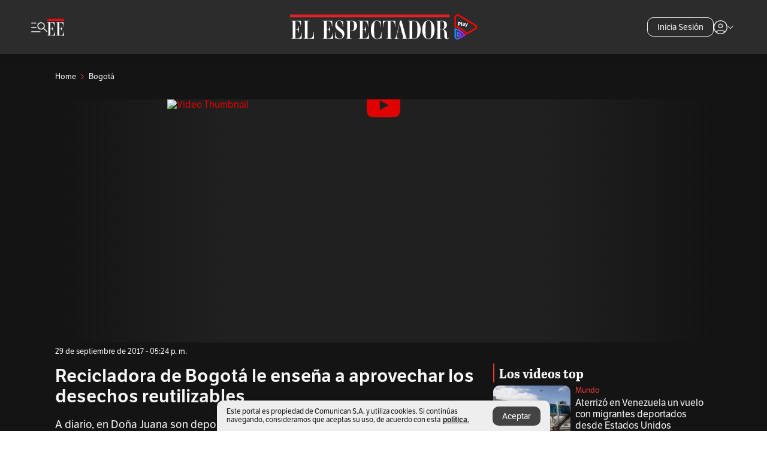

--- FILE ---
content_type: text/html; charset=utf-8
request_url: https://www.elespectador.com/bogota/recicladora-de-bogota-le-ensena-a-aprovechar-los-desechos-reutilizables-article-715633/
body_size: 17382
content:
<!DOCTYPE html><html lang="es"><head><meta charSet="utf-8"/><link as="style" rel="preload" href="https://use.typekit.net/zke3dlb.css"/><link rel="stylesheet" href="https://use.typekit.net/zke3dlb.css"/><link rel="preload" href="/pf/resources/images/logoShort.svg?d=1147" as="image" type="image/svg+xml"/><link rel="stylesheet" href="/pf/dist/css/el-espectador.css?d=1147"/><link rel="stylesheet" href="/pf/resources/dist/newsletterStructure/css/style.css?d=1147"/><meta name="rating" content="adult"/><meta name="rating" content="RTA-5042-1996-1400-1577-RTA"/><script async="" src="https://cdn.tinypass.com/api/tinypass.min.js"></script><script defer="" src="/pf/resources/scripts/minified/arcads.minified.js?d=1147"></script><script async="" src="/pf/resources/scripts/minified/pianoInit.minified.js?d=1147"></script><script defer="" src="/pf/resources/scripts/minified/pianoScript.minified.js?d=1147"></script><script defer="" src="/pf/resources/scripts/minified/googlePiano.minified.js?d=1147"></script><script defer="" src="/pf/resources/scripts/minified/gtm.minified.js?d=1147"></script><script defer="" src="/pf/resources/scripts/minified/pixel-fb.minified.js?d=1147"></script><script defer="" src="/pf/resources/scripts/minified/teadsCookieless.minified.js?d=1147"></script><title>Recicladora de Bogotá le enseña a aprovechar los desechos reutilizables | EL ESPECTADOR</title><meta name="description" content="A diario, en Doña Juana son depositadas alrededor de 6.000 toneladas de basura. Los recicladores de la ciudad calculan que, gracias a su labor, se ..."/><meta name="keywords" content="noticias, Colombia, el espectador, últimas noticias de Colombia, noticias internacionales, noticias de hoy, ultimas noticias, actualidad, opinion, editorial, columnas, cultura, deporte"/><meta name="news_keywords" content="noticias, Colombia, el espectador, últimas noticias de Colombia, noticias internacionales, noticias de hoy, ultimas noticias, actualidad, opinion, editorial, columnas, cultura, deporte"/><meta name="cXenseParse:title" content="Recicladora de Bogotá le enseña a aprovechar los desechos reutilizables"/><meta name="cXenseParse:author" content="El Espectador"/><meta name="cXenseParse:description" content="A diario, en Doña Juana son depositadas alrededor de 6.000 toneladas de basura. Los recicladores de la ciudad calculan que, gracias a su labor, se evita que otras 1.600 toneladas lleguen al relleno sanitario. Con más colaboración de la ciudadanía, la cifra de material aprovechado podría elevar hasta 3.000 toneladas. "/><meta name="cXenseParse:keywords" content=""/><meta name="cXenseParse:pageclass" content="article"/><meta name="cXenseParse:image" content="https://www.elespectador.com/resizer/v2/YPAZHHSZZZCGFJWHFFUXM6GHYA.png?auth=b8aecd94a1466e70e46a48739d25cd7607e03c989763dac3e1d44bdf57ff40aa&amp;width=657&amp;smart=true&amp;quality=60"/><meta name="cXenseParse:publishtime" content="2017-09-29T12:24:00Z"/><meta name="cXenseParse:recs:publishtime" content="2017-09-29T12:24:00Z"/><meta name="cXenseParse:articleid" content="4Z3R256WPFBYDGZGVPLITY7ETY"/><meta name="cXenseParse:recs:articleid" content="4Z3R256WPFBYDGZGVPLITY7ETY"/><meta name="cXenseParse:recs:category" content="Bogotá"/><meta name="cXenseParse:taxonomy" content="/bogota"/><meta name="cXenseParse:esp-section" content="Bogotá"/><meta name="cXenseParse:esp-type" content="video"/><meta name="cXenseParse:url" content="https://www.elespectador.com/bogota/recicladora-de-bogota-le-ensena-a-aprovechar-los-desechos-reutilizables-article-715633/"/><meta name="cXenseParse:esp-tipo_de_contenido" content=""/><meta name="cXenseParse:esp-modified_time" content="2021-05-16T18:48:38.049-05:00"/><meta name="robots" content="follow, index, max-snippet:150, max-image-preview:large , max-video-preview:-1 "/><link rel="amphtml" href="https://www.elespectador.com/bogota/recicladora-de-bogota-le-ensena-a-aprovechar-los-desechos-reutilizables-article-715633/?outputType=amp"/><link rel="canonical" href="https://www.elespectador.com/bogota/recicladora-de-bogota-le-ensena-a-aprovechar-los-desechos-reutilizables-article-715633/"/><link rel="alternate" hrefLang="es" href="https://www.elespectador.com/bogota/recicladora-de-bogota-le-ensena-a-aprovechar-los-desechos-reutilizables-article-715633/"/><link rel="alternate" type="application/rss+xml" title="El Espectador - Discover - General" href="https://www.elespectador.com/arc/outboundfeeds/discover/?outputType=xml"/><link rel="alternate" type="application/rss+xml" title="El Espectador - Discover - Bogota" href="https://www.elespectador.com/arc/outboundfeeds/discover/category/bogota/?outputType=xml"/><meta name="language" content="spanish"/><meta name="genre" content="news"/><meta name="MobileOptimized" content="width"/><meta name="HandheldFriendly" content="true"/><meta name="viewport" content="width=device-width, initial-scale=1"/><meta name="author" content="El Espectador"/><meta property="ps:breadCrumb" content="Inicio"/><meta property="ps:contentTemplate" content="Home"/><meta property="ps:pageName" content="home"/><meta property="og:site_name" content="ELESPECTADOR.COM"/><meta property="og:url" content="https://www.elespectador.com/bogota/recicladora-de-bogota-le-ensena-a-aprovechar-los-desechos-reutilizables-article-715633/"/><meta property="og:title" content="Recicladora de Bogotá le enseña a aprovechar los desechos reutilizables"/><meta property="og:description" content="A diario, en Doña Juana son depositadas alrededor de 6.000 toneladas de basura. Los recicladores de la ciudad calculan que, gracias a su labor, se ..."/><meta property="og:image" content="https://www.elespectador.com/resizer/v2/YPAZHHSZZZCGFJWHFFUXM6GHYA.png?auth=b8aecd94a1466e70e46a48739d25cd7607e03c989763dac3e1d44bdf57ff40aa&amp;width=657&amp;smart=true&amp;quality=60"/><meta property="og:country_name" content="Colombia"/><meta property="og:type" content="article"/><meta name="twitter:card" content="summary_large_image"/><meta name="twitter:site" content="@elespectador"/><meta name="twitter:creator" content="@elespectador"/><meta name="twitter:url" content="https://www.elespectador.com/bogota/recicladora-de-bogota-le-ensena-a-aprovechar-los-desechos-reutilizables-article-715633/"/><meta property="twitter:title" content="Recicladora de Bogotá le enseña a aprovechar los desechos reutilizables"/><meta property="twitter:description" content="A diario, en Doña Juana son depositadas alrededor de 6.000 toneladas de basura. Los recicladores de la ciudad calculan que, gracias a su labor, se ..."/><meta name="twitter:image" content="https://www.elespectador.com/resizer/v2/YPAZHHSZZZCGFJWHFFUXM6GHYA.png?auth=b8aecd94a1466e70e46a48739d25cd7607e03c989763dac3e1d44bdf57ff40aa&amp;width=657&amp;smart=true&amp;quality=60"/><meta name="twitter:image:alt" content="Recicladora de Bogotá le enseña a aprovechar los desechos reutilizables"/><meta property="fb:app_id" content="687966271952902"/><meta property="fb:pages" content="14302129065"/><meta name="dcterms.title" content="ELESPECTADOR.COM"/><meta name="dcterms.type" content="Text"/><meta name="dcterms.identifier" content="https://www.elespectador.com/bogota/recicladora-de-bogota-le-ensena-a-aprovechar-los-desechos-reutilizables-article-715633/"/><meta name="dcterms.format" content="text/html"/><meta name="geo.placename" content="Colombia"/><meta name="geo.position" content="4.6626515162041535;-74.05541002750398"/><meta name="ICBM" content="4.6626515162041535;-74.05541002750398"/><meta name="format-detection" content="telephone=no"/><meta name="distribution" content="global"/><meta name="geo.region" content="CO"/><meta name="EE-adCode" content="Y7ETY"/><meta property="article:author" content="El Espectador"/><meta property="article:section" content="Bogotá"/><meta property="article:published_time" content="2017-09-29T12:24:00Z"/><meta property="article:content_tier" content="free"/><meta name="article:modified_time" content="2021-05-16T18:48:38.049Z"/><meta name="google-signin-client_id" content="430461265313-2jlpt8n23uj7avn6ijfbj0gmto7dgrko.apps.googleusercontent.com"/><script async="" subscriptions-control="manual" src="https://news.google.com/swg/js/v1/swg.js"></script><script async="" src="https://news.google.com/swg/js/v1/swg-gaa.js"></script><script async="" src="/pf/resources/scripts/minified/membranaMedia.minified.js?d=1147"></script><script type="application/javascript" id="polyfill-script">if(!Array.prototype.includes||!(window.Object && window.Object.assign)||!window.Promise||!window.Symbol||!window.fetch){document.write('<script type="application/javascript" src="/pf/dist/engine/polyfill.js?d=1147&mxId=00000000" defer=""><\/script>')}</script><script id="fusion-engine-react-script" type="application/javascript" src="/pf/dist/engine/react.js?d=1147&amp;mxId=00000000" defer=""></script><script id="fusion-engine-combinations-script" type="application/javascript" src="/pf/dist/components/combinations/article.js?d=1147&amp;mxId=00000000" defer=""></script><link rel="icon" href="/pf/resources/images/favicons/logoFavicon.svg?d=1147" type="image/vnd.microsoft.icon"/><link rel="icon" href="/pf/resources/images/favicons/logoFavicon.svg?d=1147" type="image/svg+xml"/><link rel="icon" type="image/svg+xml" href="/pf/resources/images/favicons/logoFavicon-16.svg?d=1147" sizes="16x16"/><link rel="icon" type="image/svg+xml" href="/pf/resources/images/favicons/logoFavicon-32.svg?d=1147" sizes="32x32"/><link rel="icon" type="image/svg+xml" href="/pf/resources/images/favicons/logoFavicon-48.svg?d=1147" sizes="48x48"/><link rel="icon" type="image/svg+xml" href="/pf/resources/images/favicons/logoFavicon-76.svg?d=1147" sizes="76x76"/><link rel="icon" type="image/svg+xml" href="/pf/resources/images/favicons/logoFavicon-96.svg?d=1147" sizes="96x96"/><link rel="apple-touch-icon-precomposed" type="image/png" href="/pf/resources/images/favicons/favicon-EE-120.png?d=1147" sizes="120x120"/><link rel="apple-touch-icon-precomposed" type="image/png" href="/pf/resources/images/favicons/favicon-EE-152.png?d=1147" sizes="152x152"/><link rel="apple-touch-icon-precomposed" type="image/png" href="/pf/resources/images/favicons/favicon-EE-167.png?d=1147" sizes="167x167"/><link rel="apple-touch-icon-precomposed" type="image/png" href="/pf/resources/images/favicons/favicon-EE-180.png?d=1147" sizes="180x180"/><link rel="icon" type="image/svg+xml" href="/pf/resources/images/favicons/logoFavicon-192.svg?d=1147" sizes="192x192"/><link rel="manifest" href="/manifest.json"/><script defer="" src="https://cdnjs.cloudflare.com/ajax/libs/crypto-js/4.0.0/core.js" integrity="sha256-kZdkZhqgFNaGr6uXhjDI1wJie4rPdXuwZIwGvbkmxAI= sha384-16NHxQ56nk9L6mYJEMueErCQy3apXT3t+s3Zln/9Cb5r65PyVoyYWc1Xis2AyLeO sha512-juG4T5LbIw5oIaxRM4SsstO0WEuz3c6BwPhhzgIXvy98OM7UiZsvzCcTz7Is0zGHHIBPaDkCvJ3++uUqBFkRUg==" crossorigin="anonymous"></script><script defer="" src="https://cdnjs.cloudflare.com/ajax/libs/crypto-js/4.0.0/md5.min.js" integrity="sha256-HX0j5mAQX1PZWyNi/7GYv7G27BRBRlmNKXHbGv4fUYg= sha384-8grjJYqm7LKLYU+wyJNSF5VuUdBkO2nhlP5uc1Yucc9Q1UfngglfeZonVNCLIoCR sha512-VLDQac8zlryHkFvL1HIH9KKjkPNdsNLEXM/vImKGMaNkEXbNtb+dyhnyXFkxai1RVNtwrD5L7vffgtzYzeKI3A==" crossorigin="anonymous"></script><div id="fusion-static-enter:custom-structured-data" style="display:none" data-fusion-component="custom-structured-data"></div><script type="application/ld+json">{
    "@context": "https://schema.org",
    "@type":"Organization",
    "name":"El Espectador",
    "url":"https://www.elespectador.com",
    "logo":{
      "@type":"ImageObject",
      "url":"/pf/resources/images/favicons/favicon-EE-152.png?d=1147",
      "width":"300"
    },
    "contactPoint": {
      "@type": "ContactPoint",
      "telephone": "018000510903",
      "contactType": "Servicio al cliente"
    },
    "sameAs":[
      "https://www.facebook.com/elespectadorcom",
      "https://twitter.com/elespectador",
      "https://www.instagram.com/elespectador/",
      "https://www.youtube.com/user/Elespectadorcom?sub_confirmation=1"
    ]}
    </script><script type="application/ld+json">{
  "@context": "http://schema.org",
  "@type": "WebSite",
  "name": "El Espectador",
  "url": "https://www.elespectador.com",
  "sameAs":[
    "https://www.facebook.com/elespectadorcom",
    "https://twitter.com/elespectador",
    "https://www.instagram.com/elespectador/",
    "https://www.youtube.com/user/Elespectadorcom?sub_confirmation=1"
  ]
  ,
      "potentialAction": {
        "@type": "SearchAction",
        "target": "https://www.elespectador.com/buscador/{q}",
        "query-input": "required name=q"
      }
}</script><div id="fusion-static-exit:custom-structured-data" style="display:none" data-fusion-component="custom-structured-data"></div><script src="https://jsc.mgid.com/site/939125.js" async=""></script><script defer="" src="/pf/resources/scripts/minified/adsmovil.minified.js?d=1147"></script><script type="application/json">var params = {
    'email':'',
    'phone': '',
    'puid': ''
}
adsmovil.Init(params);</script><script defer="" src="/pf/resources/scripts/minified/ssm.minified.js?d=1147"></script>
<script>(window.BOOMR_mq=window.BOOMR_mq||[]).push(["addVar",{"rua.upush":"false","rua.cpush":"true","rua.upre":"false","rua.cpre":"true","rua.uprl":"false","rua.cprl":"false","rua.cprf":"false","rua.trans":"SJ-7470987c-4759-4597-b34c-d106789095af","rua.cook":"false","rua.ims":"false","rua.ufprl":"false","rua.cfprl":"false","rua.isuxp":"false","rua.texp":"norulematch","rua.ceh":"false","rua.ueh":"false","rua.ieh.st":"0"}]);</script>
                              <script>!function(e){var n="https://s.go-mpulse.net/boomerang/";if("False"=="True")e.BOOMR_config=e.BOOMR_config||{},e.BOOMR_config.PageParams=e.BOOMR_config.PageParams||{},e.BOOMR_config.PageParams.pci=!0,n="https://s2.go-mpulse.net/boomerang/";if(window.BOOMR_API_key="GRJMD-A2LGW-55R3Y-KNEZE-U6B3Q",function(){function e(){if(!o){var e=document.createElement("script");e.id="boomr-scr-as",e.src=window.BOOMR.url,e.async=!0,i.parentNode.appendChild(e),o=!0}}function t(e){o=!0;var n,t,a,r,d=document,O=window;if(window.BOOMR.snippetMethod=e?"if":"i",t=function(e,n){var t=d.createElement("script");t.id=n||"boomr-if-as",t.src=window.BOOMR.url,BOOMR_lstart=(new Date).getTime(),e=e||d.body,e.appendChild(t)},!window.addEventListener&&window.attachEvent&&navigator.userAgent.match(/MSIE [67]\./))return window.BOOMR.snippetMethod="s",void t(i.parentNode,"boomr-async");a=document.createElement("IFRAME"),a.src="about:blank",a.title="",a.role="presentation",a.loading="eager",r=(a.frameElement||a).style,r.width=0,r.height=0,r.border=0,r.display="none",i.parentNode.appendChild(a);try{O=a.contentWindow,d=O.document.open()}catch(_){n=document.domain,a.src="javascript:var d=document.open();d.domain='"+n+"';void(0);",O=a.contentWindow,d=O.document.open()}if(n)d._boomrl=function(){this.domain=n,t()},d.write("<bo"+"dy onload='document._boomrl();'>");else if(O._boomrl=function(){t()},O.addEventListener)O.addEventListener("load",O._boomrl,!1);else if(O.attachEvent)O.attachEvent("onload",O._boomrl);d.close()}function a(e){window.BOOMR_onload=e&&e.timeStamp||(new Date).getTime()}if(!window.BOOMR||!window.BOOMR.version&&!window.BOOMR.snippetExecuted){window.BOOMR=window.BOOMR||{},window.BOOMR.snippetStart=(new Date).getTime(),window.BOOMR.snippetExecuted=!0,window.BOOMR.snippetVersion=12,window.BOOMR.url=n+"GRJMD-A2LGW-55R3Y-KNEZE-U6B3Q";var i=document.currentScript||document.getElementsByTagName("script")[0],o=!1,r=document.createElement("link");if(r.relList&&"function"==typeof r.relList.supports&&r.relList.supports("preload")&&"as"in r)window.BOOMR.snippetMethod="p",r.href=window.BOOMR.url,r.rel="preload",r.as="script",r.addEventListener("load",e),r.addEventListener("error",function(){t(!0)}),setTimeout(function(){if(!o)t(!0)},3e3),BOOMR_lstart=(new Date).getTime(),i.parentNode.appendChild(r);else t(!1);if(window.addEventListener)window.addEventListener("load",a,!1);else if(window.attachEvent)window.attachEvent("onload",a)}}(),"".length>0)if(e&&"performance"in e&&e.performance&&"function"==typeof e.performance.setResourceTimingBufferSize)e.performance.setResourceTimingBufferSize();!function(){if(BOOMR=e.BOOMR||{},BOOMR.plugins=BOOMR.plugins||{},!BOOMR.plugins.AK){var n="true"=="true"?1:0,t="",a="aoe4ecqxgqvbk2lmjbla-f-f376412f1-clientnsv4-s.akamaihd.net",i="false"=="true"?2:1,o={"ak.v":"39","ak.cp":"927404","ak.ai":parseInt("594085",10),"ak.ol":"0","ak.cr":8,"ak.ipv":4,"ak.proto":"h2","ak.rid":"14532cc4","ak.r":41992,"ak.a2":n,"ak.m":"dscr","ak.n":"ff","ak.bpcip":"3.137.194.0","ak.cport":38974,"ak.gh":"23.52.41.21","ak.quicv":"","ak.tlsv":"tls1.3","ak.0rtt":"","ak.0rtt.ed":"","ak.csrc":"-","ak.acc":"","ak.t":"1768704086","ak.ak":"hOBiQwZUYzCg5VSAfCLimQ==rOkqN3w5Cl3hnd6ZeFL93L31kpTvmsEvlUsCUotZW3x0cdWo4P67JczhphLMRmq90EHC1CGiz7etjM1qGKsQe1mZ/CaaQ+oGLuyJCdpmb8qIqOddSy72uzkYl+hgrVaQvtoMFJo7m5JVBCtYxcYwj43Usd4QuMy5GuKIS0QXzX/rEIjrc2bBXKEEqijoyUgXN5EQBgaGWSKewS+/old+jbYBS+0hb0/hLBmOQGxa5jwbB0tfid1F1/D9kMPOulgGYRz6a3zVtUz2tt6PSJ63qH5AmO/kF5cNwPmXegxwK5HpEXKELjy7/k+F0xgRrrA5J65UFwFPk0zOT9ZIeAGqrtMlctX4857HMrMxIluQW1dQ7D1bXxUdnC8O1bQwO77mmsXnkGBfhqmxq59jEuBe4NJs2ZqzFZp5k7Ioc+8HClE=","ak.pv":"62","ak.dpoabenc":"","ak.tf":i};if(""!==t)o["ak.ruds"]=t;var r={i:!1,av:function(n){var t="http.initiator";if(n&&(!n[t]||"spa_hard"===n[t]))o["ak.feo"]=void 0!==e.aFeoApplied?1:0,BOOMR.addVar(o)},rv:function(){var e=["ak.bpcip","ak.cport","ak.cr","ak.csrc","ak.gh","ak.ipv","ak.m","ak.n","ak.ol","ak.proto","ak.quicv","ak.tlsv","ak.0rtt","ak.0rtt.ed","ak.r","ak.acc","ak.t","ak.tf"];BOOMR.removeVar(e)}};BOOMR.plugins.AK={akVars:o,akDNSPreFetchDomain:a,init:function(){if(!r.i){var e=BOOMR.subscribe;e("before_beacon",r.av,null,null),e("onbeacon",r.rv,null,null),r.i=!0}return this},is_complete:function(){return!0}}}}()}(window);</script></head><body class=""><noscript><iframe src="https://www.googletagmanager.com/ns.html?id=GTM-5FQVPR" title="Tag manager no script" height="0" width="0" style="display:none;visibility:hidden"></iframe></noscript><div id="fusion-app"><div id="containerNoAdsLayout" class="Site_skin Site_skin_video "><div class="Auth"></div><div class="OneSignal"></div><div><div><style>.onesignal-slidedown-container {
    display: none !important;
  }
  </style><div class="Modal-hide"><div class="Modal-Container"><div id=""><div><div id="notificationPopup"><div class="Modal-Container"><div><img class="Modal-Image" src="/pf/resources/images/logoShortLight.svg?d=1147" alt="Logo El Espectador"/></div><div><div class="Modal-Text">No te pierdas ningún acontecimiento, accede a nuestras notificaciones</div><div class="Modal-ContainerButton"><button class="Button Button_text Button_ Button_text_" type="button">No, gracias</button><div class="onesignal-customlink-container"></div></div></div></div></div></div></div></div></div></div></div><header id="header-layout_eePlayArticles"><div class="Header Header-TopBar Header_darkSite "><div class="Header-Content"><div class="BurgerMenu-OpenButton"><svg viewBox="0 0 1024 1024" style="display:inline-block;stroke:currentColor;fill:currentColor"><path d="M28.158 828.615c-37.317 1.365-37.772-58.706 0-57.341h537.91c37.317-1.365 37.772 58.706 0 57.341h-537.91zM28.158 552.834c-37.317 1.365-37.772-58.706 0-57.341h277.601c15.928 0 29.125 12.743 28.67 28.67 0 15.928-12.743 29.125-28.67 28.67h-277.601zM28.158 277.053c-37.317 1.365-37.772-58.706 0-57.341h277.601c15.928 0 29.125 12.743 28.67 28.67 0 15.928-12.743 29.125-28.67 28.67h-277.601zM627.959 658.869c-201.147 9.557-314.463-258.943-165.195-394.559 194.776-202.513 531.539 84.191 348.594 304.907l203.423 200.237c12.743 10.467 11.832 29.58 0 40.957-10.467 11.377-29.58 10.467-40.957 0l-203.423-200.237c-40.957 30.946-91.472 49.149-142.897 49.149zM627.959 601.528c48.694 0 90.562-16.838 124.693-50.514s51.425-74.634 51.425-122.872c0-48.239-17.293-89.197-51.425-122.872s-75.999-50.514-124.693-50.514-90.562 16.838-124.693 50.514c-34.131 33.676-51.425 74.634-51.425 122.872s17.293 89.197 51.425 122.872c34.131 33.676 75.999 50.514 124.693 50.514z"></path></svg></div><div class="Header-Logo "><a href="/" rel="noreferrer"><picture class="Header-LogoImage"><img src="/pf/resources/images/logoShortLight.svg?d=1147" alt="Elespectador.com: Últimas noticias de Colombia y el mundo" width="28" height="29"/></picture></a></div><div class="Header-Logo Header-EEPlayLogo"><a href="/ee-play/" rel="noreferrer"><picture class="Header-LogoImage"><img src="/pf/resources/images/logo_ee_play.svg?d=1147" alt="Elespectador.com: Últimas noticias de Colombia y el mundo" width="183" height="25"/></picture></a></div><div class="Header-ContainerUser"><div class="Header-User" id="UserAvatarContainer"><div class="Header-UserContainer"><div class="Header-Anon "><svg class="Header-AvatarCircle" viewBox="0 0 1024 1024" style="display:inline-block;stroke:currentColor;fill:currentColor"><path d="M177.79 824.384c190.977-148.689 469.712-148.689 660.689 0 276.462-268.732 58.657-784.824-330.117-767.545-388.774-17.279-607.034 499.268-330.572 767.545zM507.908 586.117c-224.171 2.274-224.171-343.758 0-341.485 224.171-2.274 224.171 343.758 0 341.485zM507.908 1024.455c-677.513-16.824-677.513-1007.631 0-1024 677.513 16.824 677.513 1007.631 0 1024zM507.908 967.616c100.49 0.455 211.893-37.741 286.465-102.764-155.964-127.318-417.876-130.046-572.931 0 74.572 65.023 185.975 103.673 286.465 102.764zM507.908 529.279c148.234 4.092 148.234-231.901 0-227.808-148.234-4.092-148.234 231.901 0 227.808z"></path></svg><svg class="Header-Arrow " viewBox="0 0 422 1024" style="display:inline-block;stroke:currentColor;fill:currentColor"><path d="M336.696 512.431l-321.106-321.106c-35.676-32.942 19.56-91.257 53.521-53.521l331.738 331.738c12.684 12.684 17.846 25.385 17.846 42.877 0 17.151-5.146 30.19-17.846 42.877l-331.738 331.738c-32.942 35.338-91.257-19.56-53.521-53.521l321.106-321.106z"></path></svg></div></div></div></div></div><div class="Header-Logo Header-EEPlayLogo"><a href="/ee-play/" rel="noreferrer"><picture class="Header-LogoImage"><img src="/pf/resources/images/logo_ee_play.svg?d=1147" alt="Elespectador.com: Últimas noticias de Colombia y el mundo" width="183" height="25"/></picture></a></div><div class="Header-ScrollProgressBar Header-ScrollProgressBar_hide"><div class="Header-ScrollProgressBarFill" style="width:0%"></div></div></div><div class="Header-BlackPlaceholder"></div><div class="PianoContainer-UserMenu"></div></header><div class="Container  "><div id="onlive-layout" class="GlobalContainer Layout-Container 
          
          "><div></div></div><div id="main-layout" class="
            GlobalContainer Layout-Container Layout-Container_fitMargin"><section id=""><div><script type="application/ld+json">{
    "@context": "https://schema.org",
    "@type": "BreadcrumbList",
    "itemListElement": [
      {
        "@type": "ListItem",
        "position": 0,
        "item":
        {
          "@id": "/",
          "name": "Home"
        }
      },
      
          {
            "@type": "ListItem",
            "position": 1,
            "item":
            {
              "@id": "/bogota",
              "name": "Bogotá"
            }
          }
    ]
  }</script><div class="Breadcrumb   Breadcrumb_onDark"><div class="Breadcrumb-Container"><span class="Breadcrumb-Text"><a href="/"><h3>Home</h3></a></span><span class="Breadcrumb-Text Breadcrumb-SectionText"><svg class="Breadcrumb Breadcrumb-Icon" viewBox="0 0 422 1024" style="display:inline-block;stroke:currentColor;fill:currentColor"><path d="M336.696 512.431l-321.106-321.106c-35.676-32.942 19.56-91.257 53.521-53.521l331.738 331.738c12.684 12.684 17.846 25.385 17.846 42.877 0 17.151-5.146 30.19-17.846 42.877l-331.738 331.738c-32.942 35.338-91.257-19.56-53.521-53.521l321.106-321.106z"></path></svg><a href="/bogota/"><div class="">Bogotá</div></a></span></div></div></div><div class="VideoHeader-Container   "><div class="Article-VideoBackground"><div class="Article-Video Article-Video_featured false Article-Video_horizontal"><div class="ImageArticle ImageArticle-ImageFrame VideoCaption-ImageFrame "><script type="application/ld+json">{
    "@context": "https://schema.org",
    "@type": "VideoObject",
    "name": "Recicladora de Bogotá le enseña a aprovechar los desechos reutilizables",
    "description": "A diario, en Doña Juana son depositadas alrededor de 6.000 toneladas de basura. Los recicladores de la ciudad calculan que, gracias a su labor, se evita que otras 1.600 toneladas lleguen al relleno sanitario. Con más colaboración de la ciudadanía, la cifra de material aprovechado podría elevar hasta 3.000 toneladas. ",
    "thumbnailUrl": "https://cloudfront-us-east-1.images.arcpublishing.com/elespectador/YPAZHHSZZZCGFJWHFFUXM6GHYA.png",
    "uploadDate": "2017-09-29T07:24:00-05:00",
    "publisher": {
      "@id": "elespectador.com",
      "@type": "Organization",
      "name": "El Espectador",
      "logo": {
        "@type": "ImageObject",
        "url": "/pf/resources/images/favicons/favicon-EE-152.png?d=1147"
      }
    },
    "contentUrl": "https://www.youtube.com/watch?v=5-sWpFCN0C8",
    "embedUrl": "https://www.youtube.com/watch?v=5-sWpFCN0C8",
    "duration": "400",
    "datePublished" : "2017-09-29T17:24:00.000Z"
  }</script><div></div></div></div></div><div class="VideoHeader-Info"><div class="VideoHeader-Date">29 de septiembre de 2017 - 05:24 p. m.</div></div></div><div class="Layout-Divisions"><div class="Article Article_video"><div class="Article_video
          "><div class=" Layout_video"><section class="pure-u-xl-8-12"><div class="ArticleHeader ArticleHeader_video ArticleHeader_dark
        "><h1 class="Title ArticleHeader-Title">Recicladora de Bogotá le enseña a aprovechar los desechos reutilizables</h1><h2 class="ArticleHeader-Hook"><div>A diario, en Doña Juana son depositadas alrededor de 6.000 toneladas de basura. Los recicladores de la ciudad calculan que, gracias a su labor, se evita que otras 1.600 toneladas lleguen al relleno sanitario. Con más colaboración de la ciudadanía, la cifra de material aprovechado podría elevar hasta 3.000 toneladas. </div></h2><a href="https://profile.google.com/cp/CgkvbS8wOTFneHk" class="BannerAlert BannerAlert_google BannerAlert_dark BannerAlert_video"><svg class="BannerAlert-Icon" viewBox="0 0 1024 1024" style="display:inline-block;stroke:currentColor;fill:currentColor"><path d="M665.19 773.325c58.982-34.406 106.086-90.112 129.434-154.829h-272.384v-202.342h490.291c35.635 188.416-35.635 373.555-181.453 493.568l-165.478-136.397z" fill="rgb(81, 142, 247)"></path><path d="M665.19 773.325l165.478 136.397c-248.218 203.981-620.134 124.109-769.229-156.877l163.43-134.349c63.898 176.128 279.347 248.218 440.32 154.829z" fill="rgb(41, 179, 70)"></path><path d="M222.413 411.648l-165.478-133.939c133.939-263.373 465.306-357.581 719.258-203.571 8.192 4.915 58.163 38.502 58.982 43.418l-2.048 4.506-162.202 132.301c-138.035-87.654-323.174-46.285-412.877 89.293-11.469 17.203-29.082 49.152-35.226 67.994z" fill="rgb(251, 64, 29)"></path><path d="M222.413 411.648c-20.89 60.621-19.661 146.637 2.458 206.848l-163.43 134.349c-79.872-150.323-82.33-323.174-4.506-475.136l165.478 134.349z" fill="rgb(250, 186, 1)"></path></svg><div class="BannerAlert-Text"><span>Sigue a </span><span class="BannerAlert-Text_semibold">El Espectador</span><span> en Discover: los temas que te gustan, directo y al instante.</span></div></a><section class="ArticleHeader-ContainerSocial"><div class="SocialMedia SocialMedia_dark"><div class="SocialMedia_share"><div class="SocialMedia-shareIcon"><div class="PopUpShare PopUpShare_dark"><a href=""><svg class="SocialMedia-Icon" viewBox="0 0 1476 1024" style="display:inline-block;stroke:currentColor;fill:currentColor"><path d="M499.144 480.391c-133.72-3.483-253.532 115.83-250.049 250.049v178.467c1.488 46.732-73.080 46.732-71.582 0v-178.467c-4.473-172.996 148.137-325.614 321.133-321.133h684.031l-266.951-267.45c-36.29-31.818 19.388-85.010 50.707-50.707 9.444 17.899 357.423 334.061 330.582 353.948 27.834 18.39-322.63 337.046-330.582 353.948-31.319 35.791-85.010-19.388-51.206-50.707l267.45-267.45h-683.537z"></path></svg><span class="PopUpShare-Text">Compartir</span></a><div class="PopUpShare-Box false"><div class="PopUpShare-Box_share"><span><svg url="https://www.elespectador.com/bogota/recicladora-de-bogota-le-ensena-a-aprovechar-los-desechos-reutilizables-article-715633//?utm_source=interno&amp;utm_medium=boton&amp;utm_campaign=share_content&amp;utm_content=boton_copiar_articulos" viewBox="0 0 1023 1024" style="display:inline-block;stroke:currentColor;fill:currentColor"><path d="M480.997 846.401c-193.23 201.753-505.448-110.823-303.697-303.697l113.305-113.305c23.446-24.859 62.518 13.499 37.298 37.298-51.145 58.608-170.144 137.821-160.554 228.038-6.036 140.305 181.86 217.379 276.343 114.733l113.305-113.305c23.446-25.216 62.518 13.856 37.298 37.298l-113.305 113.305zM419.543 641.451c-5.323 5.323-11.366 7.82-18.466 7.82s-13.499-2.483-18.823-7.82-7.82-11.366-7.82-18.466 2.483-13.499 7.82-18.466l223.415-223.415c5.323-5.323 11.366-7.82 18.466-7.82s13.499 2.483 18.823 7.82 7.82 11.366 7.82 18.466-2.483 13.499-7.82 18.466l-223.415 223.415zM734.957 592.79c-23.446 24.859-62.518-13.499-37.298-37.298l113.305-113.305c149.895-149.895-79.214-378.991-229.454-229.454l-113.305 113.305c-23.446 25.216-62.518-13.856-37.298-37.298l113.305-113.305c79.916-84.18 223.772-84.18 303.697 0 84.18 79.916 84.18 223.772 0 303.697l-113.305 113.305z"></path></svg>Copiar link</span></div><div class="PopUpShare-Box_share"><button aria-label="twitter" class="react-share__ShareButton" style="background-color:transparent;border:none;padding:0;font:inherit;color:inherit;cursor:pointer"><svg class="SocialMedia-Icon_share" viewBox="0 0 1024 1024" style="display:inline-block;stroke:currentColor;fill:currentColor"><path d="M155.566 176.768l276.5 369.906-278.22 300.558h62.753l243.544-263.31 196.846 263.31h213.176l-292.261-390.526 259.304-279.938h-62.753l-224.345 242.392-181.373-242.392h-213.176zM247.821 222.896h97.994l432.362 578.209h-97.994l-432.362-578.209z"></path></svg></button><span>X</span></div><div class="PopUpShare-Box_share"><button aria-label="facebook" class="react-share__ShareButton" style="background-color:transparent;border:none;padding:0;font:inherit;color:inherit;cursor:pointer"><svg class="SocialMedia-Icon_share" viewBox="0 0 1024 1024" style="display:inline-block;stroke:currentColor;fill:currentColor"><path d="M431.718 557.963h-7.548q-41.545 0-83.032 0c-14.248 0-19.31-5.12-19.31-19.427q0-55.296 0-110.592c0-14.131 5.383-19.573 19.427-19.573h90.463v-80.223c-0.058-1.789-0.090-3.893-0.090-6.004 0-35.463 9.242-68.767 25.448-97.635l-0.519 1.006c18.196-31.379 46.465-55.204 80.308-67.313l1.056-0.33c20.012-7.313 43.117-11.543 67.209-11.543 0.883 0 1.764 0.006 2.644 0.017l-0.134-0.001q44.822 0 89.644 0c12.815 0 18.52 5.705 18.52 18.608q0 51.99 0 103.98c0 13.078-5.442 18.344-18.608 18.432-24.459 0.263-48.976 0-73.406 1.083-0.707-0.052-1.531-0.081-2.363-0.081-12.838 0-24.032 7.037-29.936 17.465l-0.089 0.171c-3.010 5.801-4.934 12.611-5.32 19.829l-0.005 0.124c-0.556 27.034-0.234 54.126-0.234 82.183h105.326c14.921 0 20.041 5.12 20.041 20.129q0 54.945 0 109.978c0 14.629-4.798 19.485-19.836 19.544h-105.911v296.55c0 15.828-4.974 20.86-20.48 20.86h-114.103c-13.78 0-19.134-5.383-19.134-19.105v-298.423z"></path></svg></button><span>Facebook</span></div><div class="PopUpShare-Box_share"><button aria-label="whatsapp" class="react-share__ShareButton" style="background-color:transparent;border:none;padding:0;font:inherit;color:inherit;cursor:pointer"><svg class="SocialMedia-Icon_share" viewBox="0 0 1026 1024" style="display:inline-block;stroke:currentColor;fill:currentColor"><path d="M512 73.728c241.664 0 438.272 196.608 438.272 438.272s-196.608 438.272-438.272 438.272c-74.547 0-147.866-18.842-212.173-54.886l-25.395-13.926-28.262 6.963-149.504 36.454 33.997-158.515 5.734-26.214-12.698-23.757c-33.587-63.488-50.381-131.891-50.381-203.981 0.41-242.074 197.018-438.682 438.682-438.682zM512 0c-282.624 0-512 229.376-512 512 0 86.016 21.299 167.117 58.982 238.387l-58.982 273.613 263.782-64.307c73.318 40.96 158.106 64.307 248.218 64.307 282.624 0 512-229.376 512-512s-229.376-512-512-512z"></path><path d="M512 581.222c-55.296-45.466-137.626-99.123-90.112-164.25 25.395-51.2-40.55-176.128-105.677-127.795-208.077 182.682 373.555 580.403 433.766 362.496 16.794-44.646-31.949-68.813-65.946-81.51-78.234-24.166-70.042 99.123-172.032 10.65z"></path></svg></button><span>Whatsapp</span></div><div class="PopUpShare-Box_share"><button aria-label="linkedin" class="react-share__ShareButton" style="background-color:transparent;border:none;padding:0;font:inherit;color:inherit;cursor:pointer"><svg class="SocialMedia-Icon_share" viewBox="0 0 1024 1024" style="display:inline-block;stroke:currentColor;fill:currentColor"><path d="M576.154 1024h-212.862v-673.49c0-6.391 0.492-10.815 8.849-10.815 64.891 0.983 130.274-1.966 195.165 0.983v93.404c90.454-158.295 381.481-151.904 436.048 33.429 44.735 177.467 13.765 374.107 22.614 555.998h-212.862v-343.627c3.933-75.706-16.223-179.434-112.576-171.568-102.253-1.966-129.782 93.404-124.866 178.942v336.253z"></path><path d="M17.698 340.678h211.879v683.322h-211.879z"></path><path d="M246.783 123.391c2.458 160.261-249.241 160.261-246.783 0 0-68.332 55.059-123.391 123.391-123.391 0.381-0.004 0.83-0.007 1.281-0.007 67.441 0 122.113 54.672 122.113 122.113 0 0.279-0.001 0.558-0.003 0.836l0-0.043z"></path></svg></button><span>LinkedIn</span></div><div class="PopUpShare-Box_share"><button aria-label="email" class="react-share__ShareButton" style="background-color:transparent;border:none;padding:0;font:inherit;color:inherit;cursor:pointer"><svg class="SocialMedia-Icon_share" viewBox="0 0 1024 1024" style="display:inline-block;stroke:currentColor;fill:currentColor"><path d="M797.318 283.809c11.392 0 20.941 9.239 20.941 20.941v414.502c0 11.392-9.239 20.941-20.941 20.941h-570.944c-11.564 0-20.941-9.377-20.941-20.941v0-414.502c0-11.392 9.239-20.941 20.941-20.941h571.248zM797.625 243.775h-571.248c-33.569 0-60.976 27.407-60.976 60.976v414.502c0 33.569 27.407 60.976 60.976 60.976h571.248c33.569 0 60.976-27.407 60.976-60.976v-414.502c0-33.569-27.407-60.976-60.976-60.976z"></path><path d="M200.508 289.045l311.648 202.938 306.411-198.010" fill="none" stroke-linejoin="miter" stroke-linecap="butt" stroke-miterlimit="10" stroke-width="76.41791044776119"></path></svg></button><span>Correo electrónico</span></div></div></div></div><div title="Guardar artículo"><div class="Bookmark Bookmark_darkMode  "><svg class="SocialMedia-Icon" viewBox="0 0 592 1024" style="display:inline-block;stroke:currentColor;fill:currentColor"><path d="M40.757 198.221l7.844 638.467 247.543-90.669 247.859 90.669 14.747-638.467h-517.988z" fill="none"></path><path d="M296.148 779.903l-179.46 77.179c-25.729 10.981-50.51 9.099-73.727-6.277s-34.822-37.022-34.822-64.634v-548.738c0-21.963 7.532-40.476 22.279-55.219s33.259-22.279 55.219-22.279h420.727c21.963 0 40.476 7.532 55.219 22.279s22.279 33.259 22.279 55.219v548.421c0 27.607-11.607 49.256-34.822 64.634s-47.692 17.57-73.727 6.277l-179.46-77.179zM506.667 207.947h-420.727c-29.495 4.082-29.495 29.495-29.495 29.495v546.543s0 37.966 41.415 27.607l198.289-85.651 198.289 85.651s37.966 10.665 41.415-27.607v-546.543c-0.939-23.841-29.495-29.495-29.495-29.495z"></path></svg><div class="Bookmark-Text">Guardar</div></div></div><div class="SocialMedia-CommentCounter SocialMedia-CommentCounter_video"><a href="#comments"><svg class="SocialMedia-Icon" viewBox="0 0 1210 1024" style="display:inline-block;stroke:currentColor;fill:currentColor"><path d="M777.548 203.929c112.553 0 203.795 91.239 203.795 203.795v0 37.361c0.001 0.173 0.001 0.373 0.001 0.576 0 95.536-65.976 175.658-154.852 197.293l-1.39 0.287-19.023 4.482-76.289 76.289v-75.132h-297.332c-112.553 0-203.795-91.239-203.795-203.795v0-37.361c0-112.553 91.239-203.795 203.795-203.795v0zM777.548 136h-345.089c-150.069 0-271.724 121.655-271.724 271.724v0 37.361c0 150.069 121.655 271.724 271.724 271.724v0h229.605v171.185l178.658-178.658c120.519-29.53 208.536-136.613 208.549-264.25v-37.363c0-150.069-121.655-271.724-271.724-271.724v0z"></path></svg><span>Comentar (0)</span></a></div><a class="SocialMedia_whatsappChanel" href="https://whatsapp.com/channel/0029VZzbXdXLSmbdQGUY8H02" id="Whatsapp-Icon"><svg class="SocialMedia-Icon SocialMedia_whatsapp video" viewBox="0 0 1026 1024" style="display:inline-block;stroke:currentColor;fill:currentColor"><path d="M512 73.728c241.664 0 438.272 196.608 438.272 438.272s-196.608 438.272-438.272 438.272c-74.547 0-147.866-18.842-212.173-54.886l-25.395-13.926-28.262 6.963-149.504 36.454 33.997-158.515 5.734-26.214-12.698-23.757c-33.587-63.488-50.381-131.891-50.381-203.981 0.41-242.074 197.018-438.682 438.682-438.682zM512 0c-282.624 0-512 229.376-512 512 0 86.016 21.299 167.117 58.982 238.387l-58.982 273.613 263.782-64.307c73.318 40.96 158.106 64.307 248.218 64.307 282.624 0 512-229.376 512-512s-229.376-512-512-512z"></path><path d="M512 581.222c-55.296-45.466-137.626-99.123-90.112-164.25 25.395-51.2-40.55-176.128-105.677-127.795-208.077 182.682 373.555 580.403 433.766 362.496 16.794-44.646-31.949-68.813-65.946-81.51-78.234-24.166-70.042 99.123-172.032 10.65z"></path></svg><div class="Bookmark-Text">Únete</div></a></div></div></section></div><article><div class="Article-Content 
        
        no-paywall   Article-Content_video "><script type="application/ld+json">{
      "@context": "https://schema.org",
      "@type": "NewsArticle",
      "mainEntityOfPage": {
        "@type": "WebPage",
        "@id": "https://www.elespectador.com/bogota/recicladora-de-bogota-le-ensena-a-aprovechar-los-desechos-reutilizables-article-715633/"
      },      
      
      "headline": "Recicladora de Bogotá le enseña a aprovechar los desechos reutilizables",
      "alternativeHeadline": "Recicladora de Bogotá le enseña a aprovechar los desechos reutilizables",
      "articleSection": "Bogotá",
      "url": "https://www.elespectador.com/bogota/recicladora-de-bogota-le-ensena-a-aprovechar-los-desechos-reutilizables-article-715633/",
      "image": "https://www.elespectador.com/pf/resources/images/redes_espectador.webp?d=1147",
      "datePublished": "2017-09-29T12:24:00-05:00",
      "dateModified": "2021-05-16T13:48:38-05:00",
      "author": [
         {
                      "@type": "Person",
                      "name":"El Espectador"
                      
                    }
      ],
       "publisher": {
        "@id": "https://www.elespectador.com",
        "@type": "NewsMediaOrganization",
        "name": "El Espectador",
        "logo": {
          "@type": "ImageObject",
          "url": "https://www.elespectador.com/pf/resources/images/favicons/favicon-EE-152.png?d=1147"
        }
      },
      "description": "A diario, en Doña Juana son depositadas alrededor de 6.000 toneladas de basura. Los recicladores de la ciudad calculan que, gracias a su labor, se evita que otras 1.600 toneladas lleguen al relleno sanitario. Con más colaboración de la ciudadanía, la cifra de material aprovechado podría elevar hasta 3.000 toneladas. ",
      "isAccessibleForFree":"false"
      ,"articleBody":""
      
        ,"hasPart": {
          "@type": "WebPageElement",
          "isAccessibleForFree": false
        },
        "isPartOf":{
          "@type": ["CreativeWork","Product"],
          "name": "Suscripción Digital",
          "description": "Apreciado lector, te invitamos a suscribirte a uno de nuestros planes para continuar disfrutando de este contenido exclusivo.",
          "sku": "https://www.elespectador.com/suscripcion-digital/",
          "brand": {
            "@type": "Brand",
            "name": "El Espectador"
          },
          "offers":{
            "@type": "Offer",
            "url": "https://www.elespectador.com/suscripcion-digital/"
          }
        }
      
    }</script><section></section><div class="ACredit_sign ACredit_sign_video"><div class="ACredit ACredit_video"><div class="ACredit-Info"><h3 class="ACredit-Author">El Espectador</h3></div></div></div><div id="fusion-static-enter:CertificateComponent-template" style="display:none" data-fusion-component="CertificateComponent-template" data-persistent-entry="true"></div><a class="CertificateComponent CertificateComponent_article CertificateComponent_onDark" href="/entretenimiento/cine-y-tv/el-espectador-recibe-certificacion-jti-al-periodismo-de-confianza/"><img class="CertificateComponent-Logo" src="/pf/resources/images/jti-oscuro.png?d=1147" width="170" height="34" alt="Logo JTI"/><div class="CertificateComponent-TextContainer"><span>Conoce más</span><svg class="CertificateComponent-Arrow" viewBox="0 0 422 1024" style="display:inline-block;stroke:currentColor;fill:currentColor"><path d="M336.696 512.431l-321.106-321.106c-35.676-32.942 19.56-91.257 53.521-53.521l331.738 331.738c12.684 12.684 17.846 25.385 17.846 42.877 0 17.151-5.146 30.19-17.846 42.877l-331.738 331.738c-32.942 35.338-91.257-19.56-53.521-53.521l321.106-321.106z"></path></svg></div></a><div id="fusion-static-exit:CertificateComponent-template" style="display:none" data-fusion-component="CertificateComponent-template" data-persistent-exit="true"></div></div></article><!--$--><div data-google-interstitial="false"><div class="pianoYellowBannerArticleVideo PianoContainer PianoContainer_article" id="pianoSubContainer"></div></div><!--/$--><div class="Comments Comments_dark" id="comments"><div class="Comments-PianoBanner"><div data-google-interstitial="false"><div class="Block-piano Block ViaforaBanner" id="pianoContainer"><p> </p></div></div></div><div class="Comments-NoComments Comments-NoComments_dark">Sin comentarios aún. <span> Suscríbete e inicia la conversación</span></div></div></section><section class="pure-u-xl-4-12 "><div class="Ads-mediaPagina Article-Sidebar 
                      
                      
                      Article-Sidebar_video
                    "><div class="Article-SidebarContainer" id="Article-SidebarContainer"><div><div class="Widget " id="Widget Related"></div></div></div></div></section></div></div></div></div></section><section class=""></section><section class=""></section><section class="Layout-Container Layout-WidgetElements"></section></div></div><div class="Toastify"></div><footer><div class="lazyload-wrapper "><div style="height:400px" class="lazyload-placeholder"></div></div></footer><div class="Cookies-GeneralContainer" data-google-interstitial="false"><div class="Cookies-Container Cookies-hide"><div class="Cookies-Text">Este portal es propiedad de Comunican S.A. y utiliza cookies. Si continúas navegando, consideramos que aceptas su uso, de acuerdo con esta  <a class="Cookies-Linked" href="/terminos/politica-de-uso-de-cookies/">política.</a></div><div class="Cookies-ContainerButtons"><div class="Cookies-AceptButton"><button class="Button Button_secondary Cookies-TextButton" type="button">Aceptar</button></div></div></div></div></div></div><script id="fusion-metadata" type="application/javascript">window.Fusion=window.Fusion||{};Fusion.arcSite="el-espectador";Fusion.contextPath="/pf";Fusion.mxId="00000000";Fusion.deployment="1147";Fusion.globalContent={"_id":"4Z3R256WPFBYDGZGVPLITY7ETY","canonical_url":"/bogota/recicladora-de-bogota-le-ensena-a-aprovechar-los-desechos-reutilizables-article-715633/","content_elements":[{"_id":"ZENQUOJSWFDDXMQD7UC2JWZQOY","type":"text","content":"A diario, en Doña Juana son depositadas alrededor de 6.000 toneladas de basura. Los recicladores de la ciudad calculan que, gracias a su labor, se evita que otras 1.600 toneladas lleguen al relleno sanitario. Con más colaboración de la ciudadanía, la cifra de material aprovechado podría elevar hasta 3.000 toneladas. "},{"type":"oembed_response","subtype":"youtube","_id":"WDY6KLXY2BDQFKRRUDFEXVA5LA","raw_oembed":{"title":"Aprenda cómo debe reciclar en Bogotá  | El Espectador","author_name":"El Espectador","author_url":"https://www.youtube.com/user/Elespectadorcom","type":"youtube","height":113,"width":200,"version":"1.0","provider_name":"YouTube","provider_url":"https://www.youtube.com/","thumbnail_height":360,"thumbnail_width":480,"thumbnail_url":"https://i.ytimg.com/vi/5-sWpFCN0C8/hqdefault.jpg","html":"<iframe width=\"200\" height=\"113\" src=\"https://www.youtube.com/embed/5-sWpFCN0C8?feature=oembed\" frameborder=\"0\" allow=\"accelerometer; autoplay; clipboard-write; encrypted-media; gyroscope; picture-in-picture\" allowfullscreen></iframe>","_id":"https://www.youtube.com/watch?v=5-sWpFCN0C8"},"referent":{"id":"https://www.youtube.com/watch?v=5-sWpFCN0C8","provider":"https://www.youtube.com/oembed?url=","service":"oembed","type":"youtube"}}],"created_date":"2020-04-27T12:05:34.038Z","credits":{"by":[{"additional_properties":{"original":{"author_type":""}},"name":"El Espectador","org":"El Espectador","type":"author"}]},"description":{"basic":"A diario, en Doña Juana son depositadas alrededor de 6.000 toneladas de basura. Los recicladores de la ciudad calculan que, gracias a su labor, se evita que otras 1.600 toneladas lleguen al relleno sanitario. Con más colaboración de la ciudadanía, la cifra de material aprovechado podría elevar hasta 3.000 toneladas. "},"display_date":"2017-09-29T17:24:00Z","first_publish_date":"2017-09-29T12:24:00Z","headlines":{"basic":"Recicladora de Bogotá le enseña a aprovechar los desechos reutilizables","meta_title":"Recicladora de Bogotá le enseña a aprovechar los desechos reutilizables"},"label":{"contenido_exclusivo":{"display":true,"text":"No","url":""},"contenido_sensible":{"display":true,"text":"Si","url":""}},"last_updated_date":"2021-05-16T18:48:38.049Z","promo_items":{"basic":{"_id":"YPAZHHSZZZCGFJWHFFUXM6GHYA","additional_properties":{"fullSizeResizeUrl":"/resizer/MKYda3hQkx7mvmvzf8489Rr3Cic=/arc-anglerfish-arc2-prod-elespectador/public/YPAZHHSZZZCGFJWHFFUXM6GHYA.png","galleries":[],"ingestionMethod":"manual","keywords":[],"mime_type":"application/octet-stream","originalName":"11-2.png","originalUrl":"https://cloudfront-us-east-1.images.arcpublishing.com/elespectador/YPAZHHSZZZCGFJWHFFUXM6GHYA.png","proxyUrl":"/resizer/MKYda3hQkx7mvmvzf8489Rr3Cic=/arc-anglerfish-arc2-prod-elespectador/public/YPAZHHSZZZCGFJWHFFUXM6GHYA.png","published":true,"resizeUrl":"/resizer/MKYda3hQkx7mvmvzf8489Rr3Cic=/arc-anglerfish-arc2-prod-elespectador/public/YPAZHHSZZZCGFJWHFFUXM6GHYA.png","restricted":false,"thumbnailResizeUrl":"/resizer/OLRlHiqlIHhg0L4YaFvKNa3Xnek=/300x0/arc-anglerfish-arc2-prod-elespectador/public/YPAZHHSZZZCGFJWHFFUXM6GHYA.png","version":0,"template_id":379},"address":{},"created_date":"2020-04-25T02:53:28Z","credits":{"affiliation":[]},"height":388,"image_type":"photograph","last_updated_date":"2020-04-25T02:53:28Z","licensable":false,"owner":{"id":"elespectador","sponsored":false},"source":{"additional_properties":{"editor":"photo center"},"edit_url":"","system":"photo center"},"subtitle":"Espectador logo","taxonomy":{"associated_tasks":[]},"type":"image","url":"https://cloudfront-us-east-1.images.arcpublishing.com/elespectador/YPAZHHSZZZCGFJWHFFUXM6GHYA.png","version":"0.10.3","width":417}},"publish_date":"2017-09-29T17:24:00.000Z","related_content":{"basic":[]},"revision":{"revision_id":"Z5DOTMGR3ZB67IZITVSWBRZSGI","parent_id":"3FFB37V3OFEWLCDWLNZTUJDPHA","editions":["default"],"branch":"default","published":true},"source":{"source_id":"715633","system":"drupal"},"subtype":"video","taxonomy":{"primary_section":{"_id":"/bogota","_website":"el-espectador","type":"section","version":"0.6.0","name":"Bogotá","description":"Noticias de Bogotá hoy, Bogotá hoy, noticias de Bogotá, últimas noticias Bogotá.","path":"/bogota","parent_id":"/","parent":{"default":"/"},"additional_properties":{"original":{"_id":"/bogota","social":{"rss":null,"twitter":null,"facebook":null,"instagram":null},"site":{"site_keywords":"Lea aquí las últimas noticias sobre Bogotá. La mejor información sobre el orden público, seguridad, pico y placa, barrios y localidades, política, economía y salud en Bogotá.","pagebuilder_path_for_native_apps":null,"site_title":"Últimas noticias de Bogotá hoy","site_tagline":null,"site_description":"Noticias de Bogotá hoy, Bogotá hoy, noticias de Bogotá, últimas noticias Bogotá.","site_url":null,"site_about":null},"site_topper":{"site_logo_image":null},"navigation":{"nav_title":null},"name":"Bogotá","_website":"el-espectador","parent":{"default":"/","footerSections":"/","BurgerMenu":"/noticias"},"ancestors":{"default":[],"footerSections":["/"],"BurgerMenu":["/","/noticias"]},"_admin":{"alias_ids":["/bogota"]},"inactive":false,"node_type":"section","order":{"footerSections":1010,"BurgerMenu":2004}}}},"sections":[{"_id":"/bogota","_website":"el-espectador","type":"section","version":"0.6.0","name":"Bogotá","description":"Noticias de Bogotá hoy, Bogotá hoy, noticias de Bogotá, últimas noticias Bogotá.","path":"/bogota","parent_id":"/","parent":{"default":"/"},"additional_properties":{"original":{"_id":"/bogota","social":{"rss":null,"twitter":null,"facebook":null,"instagram":null},"site":{"site_keywords":"Lea aquí las últimas noticias sobre Bogotá. La mejor información sobre el orden público, seguridad, pico y placa, barrios y localidades, política, economía y salud en Bogotá.","pagebuilder_path_for_native_apps":null,"site_title":"Últimas noticias de Bogotá hoy","site_tagline":null,"site_description":"Noticias de Bogotá hoy, Bogotá hoy, noticias de Bogotá, últimas noticias Bogotá.","site_url":null,"site_about":null},"site_topper":{"site_logo_image":null},"navigation":{"nav_title":null},"name":"Bogotá","_website":"el-espectador","parent":{"default":"/","footerSections":"/","BurgerMenu":"/noticias"},"ancestors":{"default":[],"footerSections":["/"],"BurgerMenu":["/","/noticias"]},"_admin":{"alias_ids":["/bogota"]},"inactive":false,"node_type":"section","order":{"footerSections":1010,"BurgerMenu":2004}}},"_website_section_id":"el-espectador./bogota"}]},"type":"story","website_url":"/bogota/recicladora-de-bogota-le-ensena-a-aprovechar-los-desechos-reutilizables-article-715633/","metaImage":{"1200":"https://www.elespectador.com/resizer/v2/YPAZHHSZZZCGFJWHFFUXM6GHYA.png?auth=b8aecd94a1466e70e46a48739d25cd7607e03c989763dac3e1d44bdf57ff40aa&width=657&smart=true&quality=60"}};Fusion.globalContentConfig={"source":"story","query":{"uri":"/bogota/recicladora-de-bogota-le-ensena-a-aprovechar-los-desechos-reutilizables-article-715633/","arc-site":"el-espectador"}};Fusion.lastModified=1768704086933;Fusion.contentCache={"sectionsData":{"{\"section\":\"/bogota/recicladora-de-bogota-le-ensena-a-aprovechar-los-desechos-reutilizables-article-715633\",\"site\":\"el-espectador\"}":{"data":{"count":0,"q_results":[],"_id":"c8ee58b5f3caf7d3afdf796a9c97f80fcccf496ae567624dc0a39b4016a7ad39"},"expires":1768704386915,"lastModified":1768704086890}},"ril":{"{\"user\":{}}":{"data":{"message":"No user","_id":"b4831fa62bde690661eb933f00f39b1350b03ef879b02469acab26003ed00227"},"expires":1768704190962,"lastModified":1768704070962}}};Fusion.layout="ContainerNoAds";Fusion.metas={};Fusion.outputType="article";Fusion.template="template/t5bqr42WvxOEtJJwt";Fusion.tree={"collection":"layouts","type":"ContainerNoAds","props":{"collection":"layouts","type":"ContainerNoAds","id":"ContainerNoAds","childProps":[{"collection":"sections","id":0},{"collection":"sections","id":1},{"collection":"sections","id":2},{"collection":"sections","id":3},{"collection":"sections","id":4},{"collection":"sections","id":5},{"collection":"sections","id":6}]},"children":[{"collection":"sections","props":{"collection":"sections","id":0},"children":[{"collection":"features","type":"global/Header","props":{"collection":"features","type":"global/Header","id":"f0fyQcoS3kZ2b89","name":"Encabezado","contentConfig":{"contentService":"","contentConfigValues":{},"inherit":true},"customFields":{"ad":true,"excludeURLS":[],"bannerData":{"Autos":"/resizer/fGfT5mFivof9YsisLhRh3Pfr8G0=/arc-anglerfish-arc2-sandbox-sandbox-elespectador/public/FTVVCWTA4BFCFNLNZE4263EYRU.jpg","Autos Mobile":"/resizer/zCInfqdOgMsiP57lw_t99hbF8mE=/arc-anglerfish-arc2-sandbox-sandbox-elespectador/public/M7XLVUHJ6BHEDE4Q7S6L2PBICI.jpg","Autos Rule":"/autos","Turismo Mobile":"/resizer/3aaDIhTUUjAZqnn03K9lzWZprjg=/arc-anglerfish-arc2-prod-elespectador/public/MRADSQ43URH4JLSNUMPNANQF54.png","Turismo Rule":"/turismo/","Cultura":"/resizer/Io6qzHEMrAvmRdOnctLzEYOaIKQ=/arc-anglerfish-arc2-sandbox-sandbox-elespectador/public/WY7LYUYOXFGFBJKTEICP4BLG5U.jpg","Cultura Mobile":"/resizer/WGunMpAoGvTmAH7G7LklomZtP_8=/arc-anglerfish-arc2-sandbox-sandbox-elespectador/public/D7BOMEQ23NE35IICD3JWF4URSY.jpg","Cultura Rule":"/el-magazin-cultural","Colombia2020":"/resizer/6WXxZx1AT6PweEBTFs218xJM6Co=/arc-anglerfish-arc2-prod-elespectador/public/VYPO3CVD35G5NJDX5AKVWJEAD4.jpg","Colombia2020 Mobile":"/resizer/cPxZOiZhqSKbxf864emr05ADh8c=/arc-anglerfish-arc2-prod-elespectador/public/ERP4E2JAJRE2TDM5REE4Z5U75E.jpg","Colombia2020 Rule":"/colombia-20","Autos Link":"/autos/","Vea Link":"/revista-vea/","Turismo Link":"/turismo/","Cultura Link":"/el-magazin-cultural/","Colombia2020 Link":"/colombia-20/","impactomujer":"/resizer/cRGyaCp7F91oskQX3hJdOb67MxE=/arc-anglerfish-arc2-prod-elespectador/public/JZAFSGAV3BFPRKBCLYN2UNQ4TI.jpg","impactomujer Mobile":"/resizer/0PutHu4IV6D0uVoS0Mq_6UXAwf4=/arc-anglerfish-arc2-prod-elespectador/public/NVAHIUH2MVCC7P4DWRVXZDWAWA.jpg","impactomujer Rule":"/impacto-mujer","impactomujer Link":"/impacto-mujer/","Gastronomia Rule":"/gastronomia-y-recetas","Gastronomia":"/resizer/hxUmIisqbbwGMFFxhHI9qZEsTpY=/arc-anglerfish-arc2-prod-elespectador/public/UQJOOP525ZEWRHQO5IKOWMZDAY.png","Gastronomia Mobile":"/resizer/8QejGgbcN5e-3pq2lxwgZ7YFvQk=/arc-anglerfish-arc2-prod-elespectador/public/K5QNMIB2TRDRBA5D2LAGGXVJKM.png","Carrito":"/resizer/qERHAKnk7rSs4P6y7p3qDA7HvYY=/arc-anglerfish-arc2-prod-elespectador/public/VF3Q4MJMKFBPBFJI4ISSEJOMVE.jpg","Carrito Mobile":"/resizer/Zt4bey4COL07rSyz4O1op3TIvrI=/arc-anglerfish-arc2-prod-elespectador/public/YO6XS65OS5FGDH5BKFOYC6MJLU.jpg","Carrito Rule":"/el-carrito","Carrito Link":"/el-carrito/","Red Zoocial Rule":"/la-red-zoocial/","Red Zoocial":"/resizer/9HwJYrsXH40SQ886yRrZxEb_D8U=/arc-anglerfish-arc2-prod-elespectador/public/5GR2Z2FFCRBWPB3KITBXTTTESA.jpg","Red Zoocial Mobile":"/resizer/xUN9Mj9A76E6Veo5B_2LEYijKb8=/arc-anglerfish-arc2-prod-elespectador/public/AWQNX76PGJGUBEX2FIRTMQUCWY.jpg","Perros Rule":"/la-red-zoocial/perros/","Perros":"/resizer/CZnXT72P9wJioujCi6GucaWfKrA=/arc-anglerfish-arc2-prod-elespectador/public/YALVNUWPPVA2TOYKSNVLCGLKYM.jpg","Perros Mobile":"/resizer/NlwNAncUw1ONMKUUSeigOuQA8Dw=/arc-anglerfish-arc2-prod-elespectador/public/IDFHRANT35B7ZLZTMFYCNZYDUM.jpg","Gatos Rule":"/la-red-zoocial/gatos/","Gatos":"/resizer/yQu_i1vEO1-PHwesgq-1R0Hyxos=/arc-anglerfish-arc2-prod-elespectador/public/L7DZ2EGDX5FW5BYL2BUQQFXZ7A.jpg","Gatos Mobile":"/resizer/n4lvrLRCr-JmN6kgXtFAx2MgvWo=/arc-anglerfish-arc2-prod-elespectador/public/BISMBKWBKBEEXAMRIQZSC64RL4.jpg","Turismo":"/resizer/FibfXejdhUuvyJfvtCsTn7oU0Ro=/arc-anglerfish-arc2-prod-elespectador/public/KPKQWMU5ZRA7LJC6NAO33KJ224.png"},"tendencias":null,"logosURLS":{"/gastronomia-y-recetas":"","/colombia-20":"","/el-magazin-cultural/":"","/turismo":"","/autos":"","/impacto-mujer":"","/desaparecidos-colombia":"","/la-red-zoocial":""},"removeH1inSections":null,"removeH1":true,"bmcImage":"","bmcTitle":"","bmcHook":"","bmcLink":""},"displayProperties":{},"localEdits":{},"variants":{}}}]},{"collection":"sections","props":{"collection":"sections","id":1},"children":[]},{"collection":"sections","props":{"collection":"sections","id":2},"children":[{"collection":"features","type":"global/Breadcrumbs","props":{"collection":"features","type":"global/Breadcrumbs","id":"f0fqKgIvOumv5m4","name":"Miga de pan","contentConfig":{"contentService":"","contentConfigValues":{},"inherit":true},"customFields":{},"displayProperties":{},"localEdits":{},"variants":{}}},{"collection":"features","type":"VideoHeader/default","props":{"collection":"features","type":"VideoHeader/default","id":"f0frkaxIHUcpbpT","name":"VideoHeader","contentConfig":{"contentService":"","contentConfigValues":{},"inherit":true},"customFields":{},"displayProperties":{},"localEdits":{},"variants":{}}},{"collection":"features","type":"Article/body","props":{"collection":"features","type":"Article/body","id":"f0fUNtJCOumv5eg","name":"Article body","contentConfig":{"contentService":"","contentConfigValues":{},"inherit":true},"customFields":{},"displayProperties":{},"localEdits":{},"variants":{}}}]},{"collection":"sections","props":{"collection":"sections","id":3},"children":[]},{"collection":"sections","props":{"collection":"sections","id":4},"children":[]},{"collection":"sections","props":{"collection":"sections","id":5},"children":[]},{"collection":"sections","props":{"collection":"sections","id":6},"children":[{"collection":"features","type":"global/Footer","props":{"collection":"features","type":"global/Footer","id":"f0farGRVOumv55R","name":"Footer","contentConfig":{"contentService":"","contentConfigValues":{},"inherit":true},"customFields":{"rows":8,"columns":4,"links":{"video":"/video/","podcast":"/podcast-espanol-el-espectador/","historias":"/historias-visuales/","eventos":"/eventos-ee/","pasatiempos":"https://pasatiempos.elespectador.com/","ayuda":"/ayuda-el-espectador/","suscripcion":"/suscripcion-digital/?utm_source=interno&utm_medium=boton&utm_campaign=suscripcion_digital&utm_content=boton_footer","terminos":"/terminos/terminos-y-condiciones/","politicas":"/terminos/politica-de-tratamiento-de-datos/","iab":"https://www.iabcolombia.com/","sic":"https://www.sic.gov.co/","ami":"https://ami.org.co/","android":"https://play.google.com/store/search?q=el%20espectador&c=apps&hl=es_CO&gl=US","ios":"https://apps.apple.com/co/app/el-espectador-app/id461138822","newsletter":"/newsletters/","premium":"/para-ti/premium/","impreso":"/edicion-impresa/"},"removeSticky":null,"removOutOfPage":null},"displayProperties":{},"localEdits":{},"variants":{}}}]}]};Fusion.spa=false;Fusion.spaEnabled=false;</script><script defer="" src="/pf/resources/scripts/minified/cxenseMetatags.body.minified.js?d=1147"></script><script defer="" src="/pf/resources/scripts/minified/pianoResetToken.body.minified.js?d=1147"></script><script defer="" src="/pf/resources/scripts/minified/teadsAdEE.minified.js?d=1147"></script></body></html>

--- FILE ---
content_type: text/css;charset=utf-8
request_url: https://use.typekit.net/zke3dlb.css
body_size: 1131
content:
/*
 * The Typekit service used to deliver this font or fonts for use on websites
 * is provided by Adobe and is subject to these Terms of Use
 * http://www.adobe.com/products/eulas/tou_typekit. For font license
 * information, see the list below.
 *
 * abril-titling:
 *   - http://typekit.com/eulas/00000000000000007735a435
 *   - http://typekit.com/eulas/00000000000000007735a440
 *   - http://typekit.com/eulas/00000000000000007735a437
 *   - http://typekit.com/eulas/00000000000000007735a449
 * abril-titling-narrow:
 *   - http://typekit.com/eulas/00000000000000007735a425
 *   - http://typekit.com/eulas/00000000000000007735a42f
 *   - http://typekit.com/eulas/00000000000000007735a43b
 *   - http://typekit.com/eulas/00000000000000007735a445
 *   - http://typekit.com/eulas/00000000000000007735a452
 * lft-etica:
 *   - http://typekit.com/eulas/000000000000000077359a7d
 *   - http://typekit.com/eulas/000000000000000077359a81
 *   - http://typekit.com/eulas/000000000000000077359a84
 *   - http://typekit.com/eulas/000000000000000077359a87
 *   - http://typekit.com/eulas/000000000000000077359a8a
 *   - http://typekit.com/eulas/00000000000000000001735c
 *   - http://typekit.com/eulas/000000000000000077359a90
 *   - http://typekit.com/eulas/000000000000000077359a95
 *   - http://typekit.com/eulas/000000000000000077359a98
 *
 * © 2009-2025 Adobe Systems Incorporated. All Rights Reserved.
 */
/*{"last_published":"2024-04-16 19:33:33 UTC"}*/

@import url("https://p.typekit.net/p.css?s=1&k=zke3dlb&ht=tk&f=5898.5899.5900.5901.5902.13429.13430.13432.13434.22660.22667.22668.22670.22679.22681.22683.22684.22685&a=123529761&app=typekit&e=css");

@font-face {
font-family:"lft-etica";
src:url("https://use.typekit.net/af/706098/000000000000000077359a7d/30/l?primer=7cdcb44be4a7db8877ffa5c0007b8dd865b3bbc383831fe2ea177f62257a9191&fvd=n4&v=3") format("woff2"),url("https://use.typekit.net/af/706098/000000000000000077359a7d/30/d?primer=7cdcb44be4a7db8877ffa5c0007b8dd865b3bbc383831fe2ea177f62257a9191&fvd=n4&v=3") format("woff"),url("https://use.typekit.net/af/706098/000000000000000077359a7d/30/a?primer=7cdcb44be4a7db8877ffa5c0007b8dd865b3bbc383831fe2ea177f62257a9191&fvd=n4&v=3") format("opentype");
font-display:swap;font-style:normal;font-weight:400;font-stretch:normal;
}

@font-face {
font-family:"lft-etica";
src:url("https://use.typekit.net/af/202077/000000000000000077359a81/30/l?primer=7cdcb44be4a7db8877ffa5c0007b8dd865b3bbc383831fe2ea177f62257a9191&fvd=n3&v=3") format("woff2"),url("https://use.typekit.net/af/202077/000000000000000077359a81/30/d?primer=7cdcb44be4a7db8877ffa5c0007b8dd865b3bbc383831fe2ea177f62257a9191&fvd=n3&v=3") format("woff"),url("https://use.typekit.net/af/202077/000000000000000077359a81/30/a?primer=7cdcb44be4a7db8877ffa5c0007b8dd865b3bbc383831fe2ea177f62257a9191&fvd=n3&v=3") format("opentype");
font-display:swap;font-style:normal;font-weight:300;font-stretch:normal;
}

@font-face {
font-family:"lft-etica";
src:url("https://use.typekit.net/af/1600d7/000000000000000077359a84/30/l?primer=7cdcb44be4a7db8877ffa5c0007b8dd865b3bbc383831fe2ea177f62257a9191&fvd=n2&v=3") format("woff2"),url("https://use.typekit.net/af/1600d7/000000000000000077359a84/30/d?primer=7cdcb44be4a7db8877ffa5c0007b8dd865b3bbc383831fe2ea177f62257a9191&fvd=n2&v=3") format("woff"),url("https://use.typekit.net/af/1600d7/000000000000000077359a84/30/a?primer=7cdcb44be4a7db8877ffa5c0007b8dd865b3bbc383831fe2ea177f62257a9191&fvd=n2&v=3") format("opentype");
font-display:swap;font-style:normal;font-weight:200;font-stretch:normal;
}

@font-face {
font-family:"lft-etica";
src:url("https://use.typekit.net/af/40148d/000000000000000077359a87/30/l?primer=7cdcb44be4a7db8877ffa5c0007b8dd865b3bbc383831fe2ea177f62257a9191&fvd=n6&v=3") format("woff2"),url("https://use.typekit.net/af/40148d/000000000000000077359a87/30/d?primer=7cdcb44be4a7db8877ffa5c0007b8dd865b3bbc383831fe2ea177f62257a9191&fvd=n6&v=3") format("woff"),url("https://use.typekit.net/af/40148d/000000000000000077359a87/30/a?primer=7cdcb44be4a7db8877ffa5c0007b8dd865b3bbc383831fe2ea177f62257a9191&fvd=n6&v=3") format("opentype");
font-display:swap;font-style:normal;font-weight:600;font-stretch:normal;
}

@font-face {
font-family:"lft-etica";
src:url("https://use.typekit.net/af/ac8fff/000000000000000077359a8a/30/l?primer=7cdcb44be4a7db8877ffa5c0007b8dd865b3bbc383831fe2ea177f62257a9191&fvd=n7&v=3") format("woff2"),url("https://use.typekit.net/af/ac8fff/000000000000000077359a8a/30/d?primer=7cdcb44be4a7db8877ffa5c0007b8dd865b3bbc383831fe2ea177f62257a9191&fvd=n7&v=3") format("woff"),url("https://use.typekit.net/af/ac8fff/000000000000000077359a8a/30/a?primer=7cdcb44be4a7db8877ffa5c0007b8dd865b3bbc383831fe2ea177f62257a9191&fvd=n7&v=3") format("opentype");
font-display:swap;font-style:normal;font-weight:700;font-stretch:normal;
}

@font-face {
font-family:"lft-etica";
src:url("https://use.typekit.net/af/d666a1/00000000000000000001735c/27/l?primer=7cdcb44be4a7db8877ffa5c0007b8dd865b3bbc383831fe2ea177f62257a9191&fvd=i4&v=3") format("woff2"),url("https://use.typekit.net/af/d666a1/00000000000000000001735c/27/d?primer=7cdcb44be4a7db8877ffa5c0007b8dd865b3bbc383831fe2ea177f62257a9191&fvd=i4&v=3") format("woff"),url("https://use.typekit.net/af/d666a1/00000000000000000001735c/27/a?primer=7cdcb44be4a7db8877ffa5c0007b8dd865b3bbc383831fe2ea177f62257a9191&fvd=i4&v=3") format("opentype");
font-display:swap;font-style:italic;font-weight:400;font-stretch:normal;
}

@font-face {
font-family:"lft-etica";
src:url("https://use.typekit.net/af/d574eb/000000000000000077359a90/30/l?primer=7cdcb44be4a7db8877ffa5c0007b8dd865b3bbc383831fe2ea177f62257a9191&fvd=i7&v=3") format("woff2"),url("https://use.typekit.net/af/d574eb/000000000000000077359a90/30/d?primer=7cdcb44be4a7db8877ffa5c0007b8dd865b3bbc383831fe2ea177f62257a9191&fvd=i7&v=3") format("woff"),url("https://use.typekit.net/af/d574eb/000000000000000077359a90/30/a?primer=7cdcb44be4a7db8877ffa5c0007b8dd865b3bbc383831fe2ea177f62257a9191&fvd=i7&v=3") format("opentype");
font-display:swap;font-style:italic;font-weight:700;font-stretch:normal;
}

@font-face {
font-family:"lft-etica";
src:url("https://use.typekit.net/af/24f208/000000000000000077359a95/30/l?primer=7cdcb44be4a7db8877ffa5c0007b8dd865b3bbc383831fe2ea177f62257a9191&fvd=i3&v=3") format("woff2"),url("https://use.typekit.net/af/24f208/000000000000000077359a95/30/d?primer=7cdcb44be4a7db8877ffa5c0007b8dd865b3bbc383831fe2ea177f62257a9191&fvd=i3&v=3") format("woff"),url("https://use.typekit.net/af/24f208/000000000000000077359a95/30/a?primer=7cdcb44be4a7db8877ffa5c0007b8dd865b3bbc383831fe2ea177f62257a9191&fvd=i3&v=3") format("opentype");
font-display:swap;font-style:italic;font-weight:300;font-stretch:normal;
}

@font-face {
font-family:"lft-etica";
src:url("https://use.typekit.net/af/dbe8a0/000000000000000077359a98/30/l?primer=7cdcb44be4a7db8877ffa5c0007b8dd865b3bbc383831fe2ea177f62257a9191&fvd=i6&v=3") format("woff2"),url("https://use.typekit.net/af/dbe8a0/000000000000000077359a98/30/d?primer=7cdcb44be4a7db8877ffa5c0007b8dd865b3bbc383831fe2ea177f62257a9191&fvd=i6&v=3") format("woff"),url("https://use.typekit.net/af/dbe8a0/000000000000000077359a98/30/a?primer=7cdcb44be4a7db8877ffa5c0007b8dd865b3bbc383831fe2ea177f62257a9191&fvd=i6&v=3") format("opentype");
font-display:swap;font-style:italic;font-weight:600;font-stretch:normal;
}

@font-face {
font-family:"abril-titling";
src:url("https://use.typekit.net/af/81f0d1/00000000000000007735a435/30/l?primer=7cdcb44be4a7db8877ffa5c0007b8dd865b3bbc383831fe2ea177f62257a9191&fvd=n7&v=3") format("woff2"),url("https://use.typekit.net/af/81f0d1/00000000000000007735a435/30/d?primer=7cdcb44be4a7db8877ffa5c0007b8dd865b3bbc383831fe2ea177f62257a9191&fvd=n7&v=3") format("woff"),url("https://use.typekit.net/af/81f0d1/00000000000000007735a435/30/a?primer=7cdcb44be4a7db8877ffa5c0007b8dd865b3bbc383831fe2ea177f62257a9191&fvd=n7&v=3") format("opentype");
font-display:swap;font-style:normal;font-weight:700;font-stretch:normal;
}

@font-face {
font-family:"abril-titling";
src:url("https://use.typekit.net/af/279fb1/00000000000000007735a440/30/l?primer=7cdcb44be4a7db8877ffa5c0007b8dd865b3bbc383831fe2ea177f62257a9191&fvd=i4&v=3") format("woff2"),url("https://use.typekit.net/af/279fb1/00000000000000007735a440/30/d?primer=7cdcb44be4a7db8877ffa5c0007b8dd865b3bbc383831fe2ea177f62257a9191&fvd=i4&v=3") format("woff"),url("https://use.typekit.net/af/279fb1/00000000000000007735a440/30/a?primer=7cdcb44be4a7db8877ffa5c0007b8dd865b3bbc383831fe2ea177f62257a9191&fvd=i4&v=3") format("opentype");
font-display:swap;font-style:italic;font-weight:400;font-stretch:normal;
}

@font-face {
font-family:"abril-titling";
src:url("https://use.typekit.net/af/6df6a0/00000000000000007735a437/30/l?primer=7cdcb44be4a7db8877ffa5c0007b8dd865b3bbc383831fe2ea177f62257a9191&fvd=n4&v=3") format("woff2"),url("https://use.typekit.net/af/6df6a0/00000000000000007735a437/30/d?primer=7cdcb44be4a7db8877ffa5c0007b8dd865b3bbc383831fe2ea177f62257a9191&fvd=n4&v=3") format("woff"),url("https://use.typekit.net/af/6df6a0/00000000000000007735a437/30/a?primer=7cdcb44be4a7db8877ffa5c0007b8dd865b3bbc383831fe2ea177f62257a9191&fvd=n4&v=3") format("opentype");
font-display:swap;font-style:normal;font-weight:400;font-stretch:normal;
}

@font-face {
font-family:"abril-titling";
src:url("https://use.typekit.net/af/76cb8b/00000000000000007735a449/30/l?primer=7cdcb44be4a7db8877ffa5c0007b8dd865b3bbc383831fe2ea177f62257a9191&fvd=i7&v=3") format("woff2"),url("https://use.typekit.net/af/76cb8b/00000000000000007735a449/30/d?primer=7cdcb44be4a7db8877ffa5c0007b8dd865b3bbc383831fe2ea177f62257a9191&fvd=i7&v=3") format("woff"),url("https://use.typekit.net/af/76cb8b/00000000000000007735a449/30/a?primer=7cdcb44be4a7db8877ffa5c0007b8dd865b3bbc383831fe2ea177f62257a9191&fvd=i7&v=3") format("opentype");
font-display:swap;font-style:italic;font-weight:700;font-stretch:normal;
}

@font-face {
font-family:"abril-titling-narrow";
src:url("https://use.typekit.net/af/e0fe0d/00000000000000007735a425/30/l?primer=7cdcb44be4a7db8877ffa5c0007b8dd865b3bbc383831fe2ea177f62257a9191&fvd=i7&v=3") format("woff2"),url("https://use.typekit.net/af/e0fe0d/00000000000000007735a425/30/d?primer=7cdcb44be4a7db8877ffa5c0007b8dd865b3bbc383831fe2ea177f62257a9191&fvd=i7&v=3") format("woff"),url("https://use.typekit.net/af/e0fe0d/00000000000000007735a425/30/a?primer=7cdcb44be4a7db8877ffa5c0007b8dd865b3bbc383831fe2ea177f62257a9191&fvd=i7&v=3") format("opentype");
font-display:swap;font-style:italic;font-weight:700;font-stretch:normal;
}

@font-face {
font-family:"abril-titling-narrow";
src:url("https://use.typekit.net/af/df9836/00000000000000007735a42f/30/l?primer=7cdcb44be4a7db8877ffa5c0007b8dd865b3bbc383831fe2ea177f62257a9191&fvd=n7&v=3") format("woff2"),url("https://use.typekit.net/af/df9836/00000000000000007735a42f/30/d?primer=7cdcb44be4a7db8877ffa5c0007b8dd865b3bbc383831fe2ea177f62257a9191&fvd=n7&v=3") format("woff"),url("https://use.typekit.net/af/df9836/00000000000000007735a42f/30/a?primer=7cdcb44be4a7db8877ffa5c0007b8dd865b3bbc383831fe2ea177f62257a9191&fvd=n7&v=3") format("opentype");
font-display:swap;font-style:normal;font-weight:700;font-stretch:normal;
}

@font-face {
font-family:"abril-titling-narrow";
src:url("https://use.typekit.net/af/0e4800/00000000000000007735a43b/30/l?primer=7cdcb44be4a7db8877ffa5c0007b8dd865b3bbc383831fe2ea177f62257a9191&fvd=i4&v=3") format("woff2"),url("https://use.typekit.net/af/0e4800/00000000000000007735a43b/30/d?primer=7cdcb44be4a7db8877ffa5c0007b8dd865b3bbc383831fe2ea177f62257a9191&fvd=i4&v=3") format("woff"),url("https://use.typekit.net/af/0e4800/00000000000000007735a43b/30/a?primer=7cdcb44be4a7db8877ffa5c0007b8dd865b3bbc383831fe2ea177f62257a9191&fvd=i4&v=3") format("opentype");
font-display:swap;font-style:italic;font-weight:400;font-stretch:normal;
}

@font-face {
font-family:"abril-titling-narrow";
src:url("https://use.typekit.net/af/64bee3/00000000000000007735a445/30/l?primer=7cdcb44be4a7db8877ffa5c0007b8dd865b3bbc383831fe2ea177f62257a9191&fvd=n4&v=3") format("woff2"),url("https://use.typekit.net/af/64bee3/00000000000000007735a445/30/d?primer=7cdcb44be4a7db8877ffa5c0007b8dd865b3bbc383831fe2ea177f62257a9191&fvd=n4&v=3") format("woff"),url("https://use.typekit.net/af/64bee3/00000000000000007735a445/30/a?primer=7cdcb44be4a7db8877ffa5c0007b8dd865b3bbc383831fe2ea177f62257a9191&fvd=n4&v=3") format("opentype");
font-display:swap;font-style:normal;font-weight:400;font-stretch:normal;
}

@font-face {
font-family:"abril-titling-narrow";
src:url("https://use.typekit.net/af/9d1da8/00000000000000007735a452/30/l?primer=7cdcb44be4a7db8877ffa5c0007b8dd865b3bbc383831fe2ea177f62257a9191&fvd=n6&v=3") format("woff2"),url("https://use.typekit.net/af/9d1da8/00000000000000007735a452/30/d?primer=7cdcb44be4a7db8877ffa5c0007b8dd865b3bbc383831fe2ea177f62257a9191&fvd=n6&v=3") format("woff"),url("https://use.typekit.net/af/9d1da8/00000000000000007735a452/30/a?primer=7cdcb44be4a7db8877ffa5c0007b8dd865b3bbc383831fe2ea177f62257a9191&fvd=n6&v=3") format("opentype");
font-display:swap;font-style:normal;font-weight:600;font-stretch:normal;
}

.tk-lft-etica { font-family: "lft-etica",sans-serif; }
.tk-abril-titling { font-family: "abril-titling",serif; }
.tk-abril-titling-narrow { font-family: "abril-titling-narrow",serif; }


--- FILE ---
content_type: text/javascript;charset=utf-8
request_url: https://api.cxense.com/public/widget/data?json=%7B%22context%22%3A%7B%22referrer%22%3A%22%22%2C%22parameters%22%3A%5B%7B%22key%22%3A%22seccion%22%2C%22value%22%3A%22%2Fbogota%22%7D%2C%7B%22key%22%3A%22tag1%22%2C%22value%22%3A%22%22%7D%2C%7B%22key%22%3A%22tag2%22%2C%22value%22%3A%22%22%7D%2C%7B%22key%22%3A%22userState%22%2C%22value%22%3A%22anon%22%7D%2C%7B%22key%22%3A%22testgroup%22%2C%22value%22%3A%2239%22%7D%5D%2C%22categories%22%3A%7B%22testgroup%22%3A%2239%22%7D%2C%22autoRefresh%22%3Afalse%2C%22url%22%3A%22https%3A%2F%2Fwww.elespectador.com%2Fbogota%2Frecicladora-de-bogota-le-ensena-a-aprovechar-los-desechos-reutilizables-article-715633%2F%22%2C%22browserTimezone%22%3A%220%22%7D%2C%22widgetId%22%3A%2220fa1140b6f9d8e928fdac526bca03d97d2b8cf2%22%2C%22user%22%3A%7B%22ids%22%3A%7B%22usi%22%3A%22mkj4qx2vwcwtqh48%22%7D%7D%2C%22prnd%22%3A%22mkj4qyreyb3l1spl%22%7D&media=javascript&sid=1135197808711567685&widgetId=20fa1140b6f9d8e928fdac526bca03d97d2b8cf2&resizeToContentSize=true&useSecureUrls=true&usi=mkj4qx2vwcwtqh48&rnd=1790801429&prnd=mkj4qyreyb3l1spl&tzo=0&callback=cXJsonpCB2
body_size: 8061
content:
/**/
cXJsonpCB2({"httpStatus":200,"response":{"items":[{"dominantimagedimensions":"657x438","recs-articleid":"A45DKAX5NBB5ZMTA7YDC3PNLMA","articleid":"A45DKAX5NBB5ZMTA7YDC3PNLMA","description":"Llegó a Venezuela el primer vuelo con migrantes deportados desde EE. UU. tras caída de Maduro.","collection":"Collection 1","dominantthumbnaildimensions":"300x200","title":"Aterrizó en Venezuela un vuelo con migrantes deportados desde Estados Unidos","kw-taxonomy":"mundo","url":"https://www.elespectador.com/mundo/aterrizo-en-venezuela-un-vuelo-con-migrantes-deportados-desde-estados-unidos/","dominantimage":"https://www.elespectador.com/resizer/v2/3PSZIQ6AVBFDNCJ7M7MYS4E6ZQ.jpg?auth=1fabab3383ac12a624e510cd253a21b9b10d66bdaaf067ae3233847d4c03134d&width=657&smart=true&quality=60","esp-section":"Mundo","esp-type":"video","publishtime":"2026-01-16T22:01:06.856Z","dominantthumbnail":"https://content-thumbnail.cxpublic.com/content/dominantthumbnail/a66478a08755c20ebab0888bf4d008d202fc5fdb.jpg?696ad27c","campaign":"1","testId":"85","id":"a66478a08755c20ebab0888bf4d008d202fc5fdb","placement":"1000","click_url":"https://api.cxense.com/public/widget/click/[base64]"},{"dominantimagedimensions":"657x437","recs-articleid":"QUZKGEZMSJCKVOXRYP6QKIUJ2Q","articleid":"QUZKGEZMSJCKVOXRYP6QKIUJ2Q","description":"Entrevista con Gustavo Gorriti, periodista peruano que recibió en Bogotá el Premio Legado.","collection":"Collection 1","dominantthumbnaildimensions":"300x200","title":"“Eventualmente pagaré el precio mayor que paga un periodista: la vida”","kw-taxonomy":"politica","url":"https://www.elespectador.com/politica/eventualmente-pagare-el-precio-mayor-que-paga-un-periodista-la-vida/","dominantimage":"https://www.elespectador.com/resizer/v2/5GF5ODQMXBCK3IUSGBXAUPHGTA.jpg?auth=f2cb72124e268557962491669fa0cede731dc9d01de30488658179573adafbe9&width=657&smart=true&quality=60","esp-section":"Política","esp-type":"video","publishtime":"2026-01-17T22:04:07.664Z","dominantthumbnail":"https://content-thumbnail.cxpublic.com/content/dominantthumbnail/a52bf8cfd74f8822b791ecf4d730dd88ff569ff6.jpg?696c07d6","campaign":"1","testId":"85","id":"a52bf8cfd74f8822b791ecf4d730dd88ff569ff6","placement":"1000","click_url":"https://api.cxense.com/public/widget/click/[base64]"},{"dominantimagedimensions":"657x438","recs-articleid":"D4X2DYSIO5DBNM7N7YNASTL4CU","articleid":"D4X2DYSIO5DBNM7N7YNASTL4CU","description":"El Carnaval de Barranquilla es fiesta folclórica y cultural más importante de Colombia y una de las más famosas del mundo.","collection":"Collection 1","dominantthumbnaildimensions":"300x200","title":"Carnaval de Barranquilla: personajes, origen, guacherna y la batalla de flores","kw-taxonomy":"colombia","url":"https://www.elespectador.com/colombia/carnaval-de-barranquilla-personajes-origen-guacherna-y-la-batalla-de-flores/","dominantimage":"https://www.elespectador.com/resizer/v2/3ZUEBI67ONDDTBNC5GANMNT2HI.jpg?auth=d6c99222025e91cc21a2d2a7e74e2f96de20587f3349243edb28c6cc3e9ae049&width=657&smart=true&quality=60","esp-section":"Colombia","esp-type":"video","publishtime":"2026-01-17T23:45:52.850Z","dominantthumbnail":"https://content-thumbnail.cxpublic.com/content/dominantthumbnail/722cb7296c130dc8c9b5e67023598782f85870a3.jpg?696c3bc7","campaign":"1","testId":"85","id":"722cb7296c130dc8c9b5e67023598782f85870a3","placement":"1000","click_url":"https://api.cxense.com/public/widget/click/[base64]"},{"dominantimagedimensions":"657x370","recs-articleid":"Z6MQKCDUHVBTVKSCDXLMYLDJVQ","articleid":"Z6MQKCDUHVBTVKSCDXLMYLDJVQ","description":"En enero, un enfrentamiento armado transformó al Catatumbo en escenario de una crisis sin precedentes recientes.","collection":"Collection 1","dominantthumbnaildimensions":"300x169","title":"Se cumple un año de la guerra en Catatumbo entre el ELN y el Frente 33","kw-taxonomy":["colombia-20","colombia-20/conflicto"],"url":"https://www.elespectador.com/colombia-20/conflicto/se-cumple-un-ano-de-la-guerra-en-catatumbo-entre-el-eln-y-el-frente-33/","dominantimage":"https://www.elespectador.com/resizer/v2/PTDQL2B4F5ATXAUYM7RUYTOTKQ.JPG?auth=c9df14ed60e83c276b0ac456cf3009f3498f3262aa369d85e3294fd431bbf7fa&width=657&smart=true&quality=60","esp-section":"Conflicto","esp-type":"video","publishtime":"2026-01-16T22:34:15.628Z","dominantthumbnail":"https://content-thumbnail.cxpublic.com/content/dominantthumbnail/fb5022af8ac95d499550cef863194627c7c46ab0.jpg?696ae74e","campaign":"1","testId":"85","id":"fb5022af8ac95d499550cef863194627c7c46ab0","placement":"1000","click_url":"https://api.cxense.com/public/widget/click/[base64]"}],"template":"<link rel=\"preconnect\" href=\"https://use.typekit.net/zke3dlb.css\" crossorigin />\n<link as=\"style\" href=\"https://use.typekit.net/zke3dlb.css\" crossorigin rel=\"preload\" />\n<link href=\"https://use.typekit.net/zke3dlb.css\" crossorigin rel=\"stylesheet\" />\n<h4 class=\"Cx-CustomWidgetHeaderTitleRLV\">\n  <span>Los videos top</span>\n</h4>\n<div class=\"Cx-RLVContainer\">\n<!--%\n  var items = data.response.items;\n  for (var i = 0; i < items.length; i++) {\n    var item = items[i];\n    var url = item.url;\n    var noteDate = time(item.publishtime) || '';\n    var param = undefined;\n    if(item[\"esp-type\"] === 'AMPstory'){\n      param = {\n        'outputType':'amp'\n      };\n    }\n    var imageDimensions =  item[\"dominantimagedimensions\"]  || '';\n    var imageDimensionsArray = imageDimensions.split(\"x\");\n    var imageAspectRatioVertical = false;\n    if(imageDimensionsArray.length >= 2){\n      var aspectRatio = parseInt(imageDimensionsArray[1] ) / parseInt(imageDimensionsArray[0]);\n      if(aspectRatio > 0.66){\n        imageAspectRatioVertical = true;\n      }\n    }\n    var isPremium =  item[\"esp-tipo-de-contenido\"] === \"Premium\" || '';\n    var itemImage = item.dominantthumbnail || '';\n%-->\n    <div class=\"Cx-ItemRLV\">\n      <div class=\"Cx-ThumbnailRLVImgFrame\">\n        <a class=\"widget-personalizado\" tmp:class=\"Cx-RLV\" tmp:id=\"{{cX.CCE.clickTracker(item)}}\"\n          tmp:href=\"{{item.url}}\" tmp:target=\"_top\">\n          <img loading=\"lazy\" tmp:src=\"{{item.dominantthumbnail}}\" class=\"Cx-ThumbnailRLVImg\"\n            tmp:alt=\"{{item.description}}\" />\n          <!--%if (item['esp-type'] === 'video' || item['esp-type'] ==='video-column') {%-->\n            <div tmp:class=\"Cx-RLVImageIcon\">\n              <svg viewBox=\"0 0 1024 1024\" style=\"display: inline-block; stroke: currentcolor; fill: currentcolor;\">\n                <path d=\"M475.072 636.189l150.341-96.739c9.047-5.911 14.949-15.988 14.949-27.449s-5.902-21.547-14.829-27.379l-0.12-0.071-150.341-96.739c-4.997-3.283-11.129-5.223-17.715-5.223-18.009 0-32.618 14.605-32.618 32.618 0 0.023 0 0.046 0 0.069v-0.005 193.15c0 25.824 28.436 41.512 50.333 27.449zM512 880c-486.637-14.375-486.637-721.625 0-736 486.637 14.375 486.637 721.625 0 736zM512 821.832c409.837-5.552 409.512-614.423 0-619.975-409.837 5.552-409.512 614.423 0 619.975z\"></path>\n              </svg>\n            </div>\n          <!--%}%-->\n          <!--%if (item['esp-type'] === 'gallery') {%-->\n          <div tmp:class=\"Cx-RLVImageIcon Cx-RLVImageIcon_gallery\">\n            <svg viewBox=\"0 0 1027.4 1024\" style=\"display: inline-block; stroke: currentcolor; fill: currentcolor;\">\n              <path d=\"M526.504 733.444c233.456 1.449 233.456-357.83 0-356.364-233.456-1.449-233.456 357.83 0 356.364zM526.504 668.352c-147.645 4.361-147.645-230.911 0-226.544 147.645-4.361 147.645 230.911 0 226.544zM193.411 879.999c-42.544 1.086-79.278-35.631-78.182-78.182v-492.736c-3.275-105.825 146.179-74.179 210.547-78.55l80.002-86.553h241.455l80.002 86.553c64.367 5.085 213.46-27.995 210.547 78.182v492.736c1.086 42.906-35.631 79.278-78.182 78.182h-666.187zM193.411 814.906h666.187c7.637 0 13.456-5.819 13.456-13.456v-492.736c0-3.999-1.086-6.913-3.637-9.454s-5.819-3.637-9.454-3.637h-161.090l-79.278-86.553h-184.724l-79.278 86.553h-162.182c-7.637 0-13.456 5.819-13.456 13.456v492.736c0 7.637 5.819 13.456 13.456 13.456z\"></path>\n            </svg>\n          </div>\n          <!--%}%-->\n          <!--%if (item['esp-type'] === 'podCast' || item['esp-type'] === 'podcast-column') {%-->\n          <div tmp:class=\"Cx-RLVImageIcon\">\n            <svg viewBox=\"0 0 1024 1024\" style=\"display: inline-block; stroke: currentcolor; fill: currentcolor;\">\n              <path d=\"M476.316 879.971v-109.678c-154.853-14.738-277.959-153.553-275.011-308.736h71.696c-6.554 310.695 484.869 310.365 477.997 0h71.696c2.948 155.183-120.158 293.997-275.011 308.406v109.678s-71.696 0-71.696 0zM512.329 586.951c-65.476 1.633-121.131-54.344-119.499-119.499 0 0 0-204.945 0-204.945 1.959-157.801 237.040-158.13 238.999 0 0 0 0 204.945 0 204.945 1.633 65.476-54.344 121.131-119.499 119.499zM512.329 515.248c13.42 0 24.881-4.577 34.054-13.75s13.75-20.629 13.75-34.054v-204.945c0-13.42-4.577-24.881-13.75-34.054s-20.629-13.75-34.054-13.75-24.881 4.577-34.054 13.75-13.75 20.629-13.75 34.054v204.945c0 13.42 4.577 24.881 13.75 34.054s20.629 13.75 34.054 13.75z\"></path>\n            </svg>\n          </div>\n          <!--%}%-->\n        </a>\n      </div>\n      <div class=\"Cx-HeaderContainerRLV\">\n        <div class=\"Cx-HeaderSectionRLV\">\n          <!--%  if (isPremium === true) {%-->\n            <span class=\"Cx-ExclusiveContainerRLV\">\n              Suscriptores\n            </span>\n          <!--%}%-->\n          <h3 class=\"Cx-TextHeaderSectionRLV\">\n            <a tmp:href=\"https://www.elespectador.com/{{verifyArray(item['kw-taxonomy'])}}\" tmp:target=\"_top\">\n              {{item['esp-section']}}\n            </a>\n          </h3>\n        </div>\n        <h2 class=\"Cx-TextHeaderTitleRLV\">\n          <a tmp:id=\"{{cX.CCE.clickTracker(item, undefined, param)}}\" tmp:href=\"{{url}}\"\n          tmp:target=\"_top\">\n            {{item.title}}\n          </a>\n        </h2>\n        <div class=\"Cx-HeaderTimeTextRLV\">\n          {{noteDate}}\n        </div>\n      </div>\n    </div>\n<!--% } %-->\n</div>","style":":root {\n  --white: #fff;\n  --neutral-800: #141414;\n  --neutral-400: #b5b5b5;\n  --neutral-100: #F7F7F7;\n  --primary-400: #f63939;\n  --primary-350: #f95858;\n}\n\nbody,\nhtml {\n  background: transparent;\n  font-family: lft-etica, sans-serif;\n}\n\n.Cx-CustomWidgetHeaderTitleRLV {\n  font-family: abril-titling-narrow, serif;\n  font-size: 22px;\n  font-weight: 700;\n  line-height: 25px;\n  color: var(--neutral-100);\n  margin: 0 16px 8px;\n}\n\n.Cx-CustomWidgetHeaderTitleRLV::before {\n  content: \"\";\n  border: 1px solid var(--primary-400);\n  border-radius: 50px;\n  margin-right: 8px;\n}\n\n.Cx-RLVContainer {\n  display: flex;\n  flex-direction: column;\n  row-gap: 16px;\n  margin: 0 16px 32px;\n}\n\n.Cx-ItemRLV {\n  display: grid;\n  grid-template-areas: 'a b';\n  grid-template-columns: 129px 1fr;\n}\n\n.Cx-ThumbnailRLVImgFrame {\n  grid-area: 'a';\n  position: relative;\n  border-radius: 10px;\n  overflow: hidden;\n  width: 129px;\n  height: 85px;\n}\n\n.Cx-ThumbnailRLVImg {\n  position: absolute;\n  top: 0;\n  right: 0;\n  bottom: 0;\n  left: 0;\n  width: 100%;\n  height: 100%;\n  -o-object-fit: cover;\n  object-fit: cover;\n}\n\n.Cx-RLVImageIcon svg {\n  position: absolute;\n  bottom: 8px;\n  left: 8px;\n  height: auto;\n  background: var(--white);\n  border-radius: 50%;\n  max-width: 36px;\n  min-width: 30px;\n  width: 13%;\n  margin: auto;\n  padding: 4px;\n  box-sizing: border-box !important;\n  overflow: hidden;\n  opacity: .7;\n  z-index: 2;\n}\n\n.Cx-RLVImageIcon_gallery svg {\n  padding: 7px;\n}\n\n.Cx-RLVImageIcon svg:hover {\n  opacity: 1;\n}\n\n.Cx-RLVImageIcon svg path {\n  fill: var(--neutral-800);\n}\n\n.Cx-HeaderContainerRLV {\n  grid-area: 'b';\n  margin-left: 8px;\n}\n\n.Cx-HeaderContainerRLV a {\n  text-decoration: none;\n  color: inherit;\n}\n\n.Cx-HeaderSectionRLV {\n  display: flex;\n  flex-wrap: wrap;\n  align-items: center;\n  gap: 4px 6px;\n  margin-bottom: 4px;\n}\n\n.Cx-ExclusiveContainerRLV {\n  font-family: lft-etica, sans-serif;\n  font-size: 12px;\n  font-weight: 400;\n  line-height: 14px;\n  color: var(--white);\n  background: var(--primary-400);\n  max-height: 15px;\n  padding: 0 6px;\n}\n\n.Cx-TextHeaderSectionRLV {\n  display: inline;\n  font-family: lft-etica, sans-serif;\n  font-size: 13px;\n  font-weight: 400;\n  line-height: 16px;\n  color: var(--primary-400);\n  margin: 0;\n}\n\n.Cx-TextHeaderSectionRLV:hover {\n  color: var(--primary-350);\n}\n\n.Cx-TextHeaderTitleRLV {\n  display: block;\n  font-family: lft-etica, sans-serif;\n  font-size: 16px;\n  font-weight: 400;\n  line-height: 19px;\n  color: var(--neutral-100);\n  margin: 0 0 8px;\n}\n\n.Cx-TextHeaderTitleRLV:hover {\n  color: var(--neutral-400);\n}\n\n.Cx-HeaderTimeTextRLV {\n  font-family: lft-etica, sans-serif;\n  font-size: 13px;\n  font-weight: 400;\n  line-height: 16px;\n  color: var(--neutral-100);\n}\n@media (min-width: 600px) {\n  .Cx-CustomWidgetHeaderTitleRLV,\n  .Cx-RLVContainer {\n    margin-left: 24px;\n    margin-right: 24px;\n  }\n}\n@media (min-width: 1200px) {\n  .Cx-CustomWidgetHeaderTitleRLV,\n  .Cx-RLVContainer {\n    margin-left: 0;\n    margin-right: 0;\n  }\n}","head":"function convertToCamel(e) {\n    return e.normalize(\"NFD\").replace(/[\\u0300-\\u036f]/g, \"\").replace(/(?:^\\w|[A-Z]|\\b\\w|\\s+)/g, function (e, r) {\n        return 0 == +e ? \"\" : 0 === r ? e.toLowerCase() : e.toUpperCase();\n    });\n}\n\nfunction NoRelativeDay(publishDate, localeString) {\n    const dateOptions = {\n        timeZone: 'America/Bogota',\n        month: 'short',\n    };\n    return `${publishDate.getDate()} ${new Intl.DateTimeFormat(\n        'default',\n        dateOptions\n    ).format(\n        publishDate\n    )} ${publishDate.getFullYear().toString()}  - ${publishDate.toLocaleString(\n        localeString,\n        {\n            hour: 'numeric',\n            minute: 'numeric',\n            hour12: true,\n        }\n    )}`;\n}\n\nfunction time(fecha) {\n  const fechaParametro = new Date(fecha);\n  const fechaActual = new Date();\n \n  const diferenciaHoras = (fechaActual - fechaParametro) / (1000 * 60 * 60);\n \n  if (diferenciaHoras < 5) {\n    const options = { hour: '2-digit', minute: '2-digit', hour12: true, timeZone: 'America/Bogota' };\n    const formattedTime = fechaParametro.toLocaleTimeString('en-US', options);\n    return formattedTime.replace('AM', 'am').replace('PM', 'pm') ;// Convertir AM/PM a minúsculas\n  } else {\n    const options = { year: 'numeric', month: '2-digit', day: '2-digit', timeZone: 'America/Bogota' };\n    return fechaParametro.toLocaleDateString('es-MX', options).replace(/\\//g, '-');\n  }\n}\n\nfunction verifyArray(string){\n    if (Array.isArray(string)){\n        var lastSection = '';\n        if(string.length > 0){\n              for (var i = 0; i < string.length; i++) {\n                  if(string[i].split('/').length > lastSection.split('/').length){\n                      lastSection = string[i];\n                  }\n              }\n        }\n        return lastSection;\n    }else{\n        return string;\n    }\n}","prnd":"mkj4qyreyb3l1spl"}})

--- FILE ---
content_type: text/javascript;charset=utf-8
request_url: https://p1cluster.cxense.com/p1.js
body_size: 99
content:
cX.library.onP1('z2yqa0azk1zm1d5569z9us6m0');


--- FILE ---
content_type: text/javascript;charset=utf-8
request_url: https://id.cxense.com/public/user/id?json=%7B%22identities%22%3A%5B%7B%22type%22%3A%22ckp%22%2C%22id%22%3A%22mkj4qx2vwcwtqh48%22%7D%2C%7B%22type%22%3A%22lst%22%2C%22id%22%3A%22z2yqa0azk1zm1d5569z9us6m0%22%7D%2C%7B%22type%22%3A%22cst%22%2C%22id%22%3A%22z2yqa0azk1zm1d5569z9us6m0%22%7D%5D%7D&callback=cXJsonpCB3
body_size: 204
content:
/**/
cXJsonpCB3({"httpStatus":200,"response":{"userId":"cx:1ui5t5cscmt5xhkvgkp84qn8k:zveu2xaxzsy5","newUser":false}})